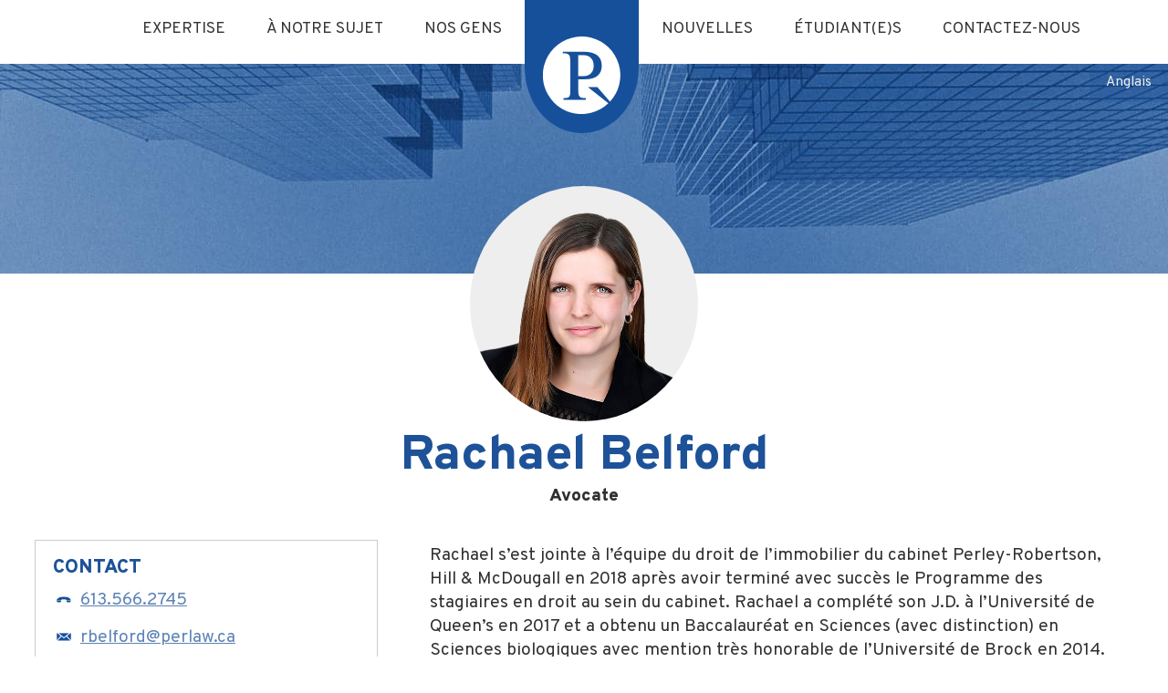

--- FILE ---
content_type: text/html; charset=UTF-8
request_url: https://perlaw.ca/fr/people/rachael-belford/
body_size: 13658
content:
<!doctype html>
<html lang="fr-FR">
<head>
	<meta charset="UTF-8">
	<meta name="HandheldFriendly" content="True">
	<meta name="MobileOptimized" content="320">
	<meta name="viewport" content="width=device-width, initial-scale=1.0, maximum-scale=5.0, user-scalable=yes">
	
	<link rel="shortcut icon" sizes="16x16 24x24 32x32 48x48 64x64 128x128 256x256" href="https://perlaw.ca/wp-content/themes/perlaw/favicon/favicon.ico">
	<link rel="apple-touch-icon" sizes="57x57" href="https://perlaw.ca/wp-content/themes/perlaw/favicon/apple-icon-57x57.png">
	<link rel="apple-touch-icon" sizes="60x60" href="https://perlaw.ca/wp-content/themes/perlaw/favicon/apple-icon-60x60.png">
	<link rel="apple-touch-icon" sizes="72x72" href="https://perlaw.ca/wp-content/themes/perlaw/favicon/apple-icon-72x72.png">
	<link rel="apple-touch-icon" sizes="76x76" href="https://perlaw.ca/wp-content/themes/perlaw/favicon/apple-icon-76x76.png">
	<link rel="apple-touch-icon" sizes="114x114" href="https://perlaw.ca/wp-content/themes/perlaw/favicon/apple-icon-114x114.png">
	<link rel="apple-touch-icon" sizes="120x120" href="https://perlaw.ca/wp-content/themes/perlaw/favicon/apple-icon-120x120.png">
	<link rel="apple-touch-icon" sizes="144x144" href="https://perlaw.ca/wp-content/themes/perlaw/favicon/apple-icon-144x144.png">
	<link rel="apple-touch-icon" sizes="152x152" href="https://perlaw.ca/wp-content/themes/perlaw/favicon/apple-icon-152x152.png">
	<link rel="apple-touch-icon" sizes="180x180" href="https://perlaw.ca/wp-content/themes/perlaw/favicon/apple-icon-180x180.png">
	<link rel="icon" type="image/png" sizes="192x192"  href="https://perlaw.ca/wp-content/themes/perlaw/favicon/android-icon-192x192.png">
	<link rel="icon" type="image/png" sizes="32x32" href="https://perlaw.ca/wp-content/themes/perlaw/favicon/favicon-32x32.png">
	<link rel="icon" type="image/png" sizes="96x96" href="https://perlaw.ca/wp-content/themes/perlaw/favicon/favicon-96x96.png">
	<link rel="icon" type="image/png" sizes="16x16" href="https://perlaw.ca/wp-content/themes/perlaw/favicon/favicon-16x16.png">
	
	<link rel="stylesheet" type="text/css" href="https://perlaw.ca/wp-content/themes/perlaw/css/ink-barebones.css">
	<link rel="stylesheet" type="text/css" href="https://perlaw.ca/wp-content/themes/perlaw/css/swiper.min.css">
	<link rel="stylesheet" type="text/css" href="https://perlaw.ca/wp-content/themes/perlaw/css/animations.css">
	<link rel="stylesheet" type="text/css" href="https://perlaw.ca/wp-content/themes/perlaw/css/prhm.css">

	<!--script type="text/javascript" src=""></script-->
	<script src="https://ajax.googleapis.com/ajax/libs/jquery/1.11.0/jquery.min.js"></script>
	<script type="text/javascript" src="https://perlaw.ca/wp-content/themes/perlaw/js/modernizr.js"></script>
	<script type="text/javascript" src="https://perlaw.ca/wp-content/themes/perlaw/js/sticky-kit.js"></script>
	<script type="text/javascript" src="https://perlaw.ca/wp-content/themes/perlaw/js/ScrollTrigger.min.js"></script>
	<script type="text/javascript" src="https://perlaw.ca/wp-content/themes/perlaw/js/swiper.min.js"></script>
  <script type="text/javascript" src="https://perlaw.ca/wp-content/themes/perlaw/js/parallax.min.js"></script>
  <script type="text/javascript" src="https://perlaw.ca/wp-content/themes/perlaw/js/jquery.vide.js"></script>
	<script type="text/javascript" src="https://perlaw.ca/wp-content/themes/perlaw/js/animations.js"></script>
	<script type="text/javascript" src="https://perlaw.ca/wp-content/themes/perlaw/js/masonry.pkgd.js"></script>
	<script type="text/javascript" src="https://perlaw.ca/wp-content/themes/perlaw/js/prhm.js"></script>
	
	<script class="head-append" type="text/javascript">
		if (Modernizr.flexbox){ // nothing
		} else { //if it doesn’t: do something else
			document.write('<link rel="stylesheet" type="text/css" href="https://perlaw.ca/wp-content/themes/perlaw/css/ink-legacy.min.css">');
		}
	</script>
	<!-- Global site tag (gtag.js) - Google Analytics -->
  <script async src="https://www.googletagmanager.com/gtag/js?id=UA-149821449-1"></script>
  <script>
    window.dataLayer = window.dataLayer || [];
    function gtag(){dataLayer.push(arguments);}
    gtag('js', new Date());
    gtag('config', 'UA-149821449-1');
  </script>


	<title>Rachael Belford | Perley-Robertson, Hill &amp; McDougall</title>
<meta name='robots' content='max-image-preview:large' />
	<style>img:is([sizes="auto" i], [sizes^="auto," i]) { contain-intrinsic-size: 3000px 1500px }</style>
	<link rel="alternate" hreflang="en" href="https://perlaw.ca/people/rachael-belford-2/" />
<link rel="alternate" hreflang="fr" href="https://perlaw.ca/fr/people/rachael-belford/" />
<link rel="alternate" hreflang="x-default" href="https://perlaw.ca/people/rachael-belford-2/" />
<link rel="alternate" type="application/rss+xml" title="Perley-Robertson, Hill &amp; McDougall  LLP/s.r.l &raquo; Flux" href="https://perlaw.ca/fr/feed/" />
<link rel="alternate" type="application/rss+xml" title="Perley-Robertson, Hill &amp; McDougall  LLP/s.r.l &raquo; Flux des commentaires" href="https://perlaw.ca/fr/comments/feed/" />
<script type="text/javascript">
/* <![CDATA[ */
window._wpemojiSettings = {"baseUrl":"https:\/\/s.w.org\/images\/core\/emoji\/16.0.1\/72x72\/","ext":".png","svgUrl":"https:\/\/s.w.org\/images\/core\/emoji\/16.0.1\/svg\/","svgExt":".svg","source":{"concatemoji":"https:\/\/perlaw.ca\/wp-includes\/js\/wp-emoji-release.min.js?ver=6.8.3"}};
/*! This file is auto-generated */
!function(s,n){var o,i,e;function c(e){try{var t={supportTests:e,timestamp:(new Date).valueOf()};sessionStorage.setItem(o,JSON.stringify(t))}catch(e){}}function p(e,t,n){e.clearRect(0,0,e.canvas.width,e.canvas.height),e.fillText(t,0,0);var t=new Uint32Array(e.getImageData(0,0,e.canvas.width,e.canvas.height).data),a=(e.clearRect(0,0,e.canvas.width,e.canvas.height),e.fillText(n,0,0),new Uint32Array(e.getImageData(0,0,e.canvas.width,e.canvas.height).data));return t.every(function(e,t){return e===a[t]})}function u(e,t){e.clearRect(0,0,e.canvas.width,e.canvas.height),e.fillText(t,0,0);for(var n=e.getImageData(16,16,1,1),a=0;a<n.data.length;a++)if(0!==n.data[a])return!1;return!0}function f(e,t,n,a){switch(t){case"flag":return n(e,"\ud83c\udff3\ufe0f\u200d\u26a7\ufe0f","\ud83c\udff3\ufe0f\u200b\u26a7\ufe0f")?!1:!n(e,"\ud83c\udde8\ud83c\uddf6","\ud83c\udde8\u200b\ud83c\uddf6")&&!n(e,"\ud83c\udff4\udb40\udc67\udb40\udc62\udb40\udc65\udb40\udc6e\udb40\udc67\udb40\udc7f","\ud83c\udff4\u200b\udb40\udc67\u200b\udb40\udc62\u200b\udb40\udc65\u200b\udb40\udc6e\u200b\udb40\udc67\u200b\udb40\udc7f");case"emoji":return!a(e,"\ud83e\udedf")}return!1}function g(e,t,n,a){var r="undefined"!=typeof WorkerGlobalScope&&self instanceof WorkerGlobalScope?new OffscreenCanvas(300,150):s.createElement("canvas"),o=r.getContext("2d",{willReadFrequently:!0}),i=(o.textBaseline="top",o.font="600 32px Arial",{});return e.forEach(function(e){i[e]=t(o,e,n,a)}),i}function t(e){var t=s.createElement("script");t.src=e,t.defer=!0,s.head.appendChild(t)}"undefined"!=typeof Promise&&(o="wpEmojiSettingsSupports",i=["flag","emoji"],n.supports={everything:!0,everythingExceptFlag:!0},e=new Promise(function(e){s.addEventListener("DOMContentLoaded",e,{once:!0})}),new Promise(function(t){var n=function(){try{var e=JSON.parse(sessionStorage.getItem(o));if("object"==typeof e&&"number"==typeof e.timestamp&&(new Date).valueOf()<e.timestamp+604800&&"object"==typeof e.supportTests)return e.supportTests}catch(e){}return null}();if(!n){if("undefined"!=typeof Worker&&"undefined"!=typeof OffscreenCanvas&&"undefined"!=typeof URL&&URL.createObjectURL&&"undefined"!=typeof Blob)try{var e="postMessage("+g.toString()+"("+[JSON.stringify(i),f.toString(),p.toString(),u.toString()].join(",")+"));",a=new Blob([e],{type:"text/javascript"}),r=new Worker(URL.createObjectURL(a),{name:"wpTestEmojiSupports"});return void(r.onmessage=function(e){c(n=e.data),r.terminate(),t(n)})}catch(e){}c(n=g(i,f,p,u))}t(n)}).then(function(e){for(var t in e)n.supports[t]=e[t],n.supports.everything=n.supports.everything&&n.supports[t],"flag"!==t&&(n.supports.everythingExceptFlag=n.supports.everythingExceptFlag&&n.supports[t]);n.supports.everythingExceptFlag=n.supports.everythingExceptFlag&&!n.supports.flag,n.DOMReady=!1,n.readyCallback=function(){n.DOMReady=!0}}).then(function(){return e}).then(function(){var e;n.supports.everything||(n.readyCallback(),(e=n.source||{}).concatemoji?t(e.concatemoji):e.wpemoji&&e.twemoji&&(t(e.twemoji),t(e.wpemoji)))}))}((window,document),window._wpemojiSettings);
/* ]]> */
</script>
<style id='wp-emoji-styles-inline-css' type='text/css'>

	img.wp-smiley, img.emoji {
		display: inline !important;
		border: none !important;
		box-shadow: none !important;
		height: 1em !important;
		width: 1em !important;
		margin: 0 0.07em !important;
		vertical-align: -0.1em !important;
		background: none !important;
		padding: 0 !important;
	}
</style>
<link rel='stylesheet' id='wp-block-library-css' href='https://perlaw.ca/wp-includes/css/dist/block-library/style.min.css?ver=6.8.3' type='text/css' media='all' />
<style id='classic-theme-styles-inline-css' type='text/css'>
/*! This file is auto-generated */
.wp-block-button__link{color:#fff;background-color:#32373c;border-radius:9999px;box-shadow:none;text-decoration:none;padding:calc(.667em + 2px) calc(1.333em + 2px);font-size:1.125em}.wp-block-file__button{background:#32373c;color:#fff;text-decoration:none}
</style>
<style id='global-styles-inline-css' type='text/css'>
:root{--wp--preset--aspect-ratio--square: 1;--wp--preset--aspect-ratio--4-3: 4/3;--wp--preset--aspect-ratio--3-4: 3/4;--wp--preset--aspect-ratio--3-2: 3/2;--wp--preset--aspect-ratio--2-3: 2/3;--wp--preset--aspect-ratio--16-9: 16/9;--wp--preset--aspect-ratio--9-16: 9/16;--wp--preset--color--black: #000000;--wp--preset--color--cyan-bluish-gray: #abb8c3;--wp--preset--color--white: #ffffff;--wp--preset--color--pale-pink: #f78da7;--wp--preset--color--vivid-red: #cf2e2e;--wp--preset--color--luminous-vivid-orange: #ff6900;--wp--preset--color--luminous-vivid-amber: #fcb900;--wp--preset--color--light-green-cyan: #7bdcb5;--wp--preset--color--vivid-green-cyan: #00d084;--wp--preset--color--pale-cyan-blue: #8ed1fc;--wp--preset--color--vivid-cyan-blue: #0693e3;--wp--preset--color--vivid-purple: #9b51e0;--wp--preset--gradient--vivid-cyan-blue-to-vivid-purple: linear-gradient(135deg,rgba(6,147,227,1) 0%,rgb(155,81,224) 100%);--wp--preset--gradient--light-green-cyan-to-vivid-green-cyan: linear-gradient(135deg,rgb(122,220,180) 0%,rgb(0,208,130) 100%);--wp--preset--gradient--luminous-vivid-amber-to-luminous-vivid-orange: linear-gradient(135deg,rgba(252,185,0,1) 0%,rgba(255,105,0,1) 100%);--wp--preset--gradient--luminous-vivid-orange-to-vivid-red: linear-gradient(135deg,rgba(255,105,0,1) 0%,rgb(207,46,46) 100%);--wp--preset--gradient--very-light-gray-to-cyan-bluish-gray: linear-gradient(135deg,rgb(238,238,238) 0%,rgb(169,184,195) 100%);--wp--preset--gradient--cool-to-warm-spectrum: linear-gradient(135deg,rgb(74,234,220) 0%,rgb(151,120,209) 20%,rgb(207,42,186) 40%,rgb(238,44,130) 60%,rgb(251,105,98) 80%,rgb(254,248,76) 100%);--wp--preset--gradient--blush-light-purple: linear-gradient(135deg,rgb(255,206,236) 0%,rgb(152,150,240) 100%);--wp--preset--gradient--blush-bordeaux: linear-gradient(135deg,rgb(254,205,165) 0%,rgb(254,45,45) 50%,rgb(107,0,62) 100%);--wp--preset--gradient--luminous-dusk: linear-gradient(135deg,rgb(255,203,112) 0%,rgb(199,81,192) 50%,rgb(65,88,208) 100%);--wp--preset--gradient--pale-ocean: linear-gradient(135deg,rgb(255,245,203) 0%,rgb(182,227,212) 50%,rgb(51,167,181) 100%);--wp--preset--gradient--electric-grass: linear-gradient(135deg,rgb(202,248,128) 0%,rgb(113,206,126) 100%);--wp--preset--gradient--midnight: linear-gradient(135deg,rgb(2,3,129) 0%,rgb(40,116,252) 100%);--wp--preset--font-size--small: 13px;--wp--preset--font-size--medium: 20px;--wp--preset--font-size--large: 36px;--wp--preset--font-size--x-large: 42px;--wp--preset--spacing--20: 0.44rem;--wp--preset--spacing--30: 0.67rem;--wp--preset--spacing--40: 1rem;--wp--preset--spacing--50: 1.5rem;--wp--preset--spacing--60: 2.25rem;--wp--preset--spacing--70: 3.38rem;--wp--preset--spacing--80: 5.06rem;--wp--preset--shadow--natural: 6px 6px 9px rgba(0, 0, 0, 0.2);--wp--preset--shadow--deep: 12px 12px 50px rgba(0, 0, 0, 0.4);--wp--preset--shadow--sharp: 6px 6px 0px rgba(0, 0, 0, 0.2);--wp--preset--shadow--outlined: 6px 6px 0px -3px rgba(255, 255, 255, 1), 6px 6px rgba(0, 0, 0, 1);--wp--preset--shadow--crisp: 6px 6px 0px rgba(0, 0, 0, 1);}:where(.is-layout-flex){gap: 0.5em;}:where(.is-layout-grid){gap: 0.5em;}body .is-layout-flex{display: flex;}.is-layout-flex{flex-wrap: wrap;align-items: center;}.is-layout-flex > :is(*, div){margin: 0;}body .is-layout-grid{display: grid;}.is-layout-grid > :is(*, div){margin: 0;}:where(.wp-block-columns.is-layout-flex){gap: 2em;}:where(.wp-block-columns.is-layout-grid){gap: 2em;}:where(.wp-block-post-template.is-layout-flex){gap: 1.25em;}:where(.wp-block-post-template.is-layout-grid){gap: 1.25em;}.has-black-color{color: var(--wp--preset--color--black) !important;}.has-cyan-bluish-gray-color{color: var(--wp--preset--color--cyan-bluish-gray) !important;}.has-white-color{color: var(--wp--preset--color--white) !important;}.has-pale-pink-color{color: var(--wp--preset--color--pale-pink) !important;}.has-vivid-red-color{color: var(--wp--preset--color--vivid-red) !important;}.has-luminous-vivid-orange-color{color: var(--wp--preset--color--luminous-vivid-orange) !important;}.has-luminous-vivid-amber-color{color: var(--wp--preset--color--luminous-vivid-amber) !important;}.has-light-green-cyan-color{color: var(--wp--preset--color--light-green-cyan) !important;}.has-vivid-green-cyan-color{color: var(--wp--preset--color--vivid-green-cyan) !important;}.has-pale-cyan-blue-color{color: var(--wp--preset--color--pale-cyan-blue) !important;}.has-vivid-cyan-blue-color{color: var(--wp--preset--color--vivid-cyan-blue) !important;}.has-vivid-purple-color{color: var(--wp--preset--color--vivid-purple) !important;}.has-black-background-color{background-color: var(--wp--preset--color--black) !important;}.has-cyan-bluish-gray-background-color{background-color: var(--wp--preset--color--cyan-bluish-gray) !important;}.has-white-background-color{background-color: var(--wp--preset--color--white) !important;}.has-pale-pink-background-color{background-color: var(--wp--preset--color--pale-pink) !important;}.has-vivid-red-background-color{background-color: var(--wp--preset--color--vivid-red) !important;}.has-luminous-vivid-orange-background-color{background-color: var(--wp--preset--color--luminous-vivid-orange) !important;}.has-luminous-vivid-amber-background-color{background-color: var(--wp--preset--color--luminous-vivid-amber) !important;}.has-light-green-cyan-background-color{background-color: var(--wp--preset--color--light-green-cyan) !important;}.has-vivid-green-cyan-background-color{background-color: var(--wp--preset--color--vivid-green-cyan) !important;}.has-pale-cyan-blue-background-color{background-color: var(--wp--preset--color--pale-cyan-blue) !important;}.has-vivid-cyan-blue-background-color{background-color: var(--wp--preset--color--vivid-cyan-blue) !important;}.has-vivid-purple-background-color{background-color: var(--wp--preset--color--vivid-purple) !important;}.has-black-border-color{border-color: var(--wp--preset--color--black) !important;}.has-cyan-bluish-gray-border-color{border-color: var(--wp--preset--color--cyan-bluish-gray) !important;}.has-white-border-color{border-color: var(--wp--preset--color--white) !important;}.has-pale-pink-border-color{border-color: var(--wp--preset--color--pale-pink) !important;}.has-vivid-red-border-color{border-color: var(--wp--preset--color--vivid-red) !important;}.has-luminous-vivid-orange-border-color{border-color: var(--wp--preset--color--luminous-vivid-orange) !important;}.has-luminous-vivid-amber-border-color{border-color: var(--wp--preset--color--luminous-vivid-amber) !important;}.has-light-green-cyan-border-color{border-color: var(--wp--preset--color--light-green-cyan) !important;}.has-vivid-green-cyan-border-color{border-color: var(--wp--preset--color--vivid-green-cyan) !important;}.has-pale-cyan-blue-border-color{border-color: var(--wp--preset--color--pale-cyan-blue) !important;}.has-vivid-cyan-blue-border-color{border-color: var(--wp--preset--color--vivid-cyan-blue) !important;}.has-vivid-purple-border-color{border-color: var(--wp--preset--color--vivid-purple) !important;}.has-vivid-cyan-blue-to-vivid-purple-gradient-background{background: var(--wp--preset--gradient--vivid-cyan-blue-to-vivid-purple) !important;}.has-light-green-cyan-to-vivid-green-cyan-gradient-background{background: var(--wp--preset--gradient--light-green-cyan-to-vivid-green-cyan) !important;}.has-luminous-vivid-amber-to-luminous-vivid-orange-gradient-background{background: var(--wp--preset--gradient--luminous-vivid-amber-to-luminous-vivid-orange) !important;}.has-luminous-vivid-orange-to-vivid-red-gradient-background{background: var(--wp--preset--gradient--luminous-vivid-orange-to-vivid-red) !important;}.has-very-light-gray-to-cyan-bluish-gray-gradient-background{background: var(--wp--preset--gradient--very-light-gray-to-cyan-bluish-gray) !important;}.has-cool-to-warm-spectrum-gradient-background{background: var(--wp--preset--gradient--cool-to-warm-spectrum) !important;}.has-blush-light-purple-gradient-background{background: var(--wp--preset--gradient--blush-light-purple) !important;}.has-blush-bordeaux-gradient-background{background: var(--wp--preset--gradient--blush-bordeaux) !important;}.has-luminous-dusk-gradient-background{background: var(--wp--preset--gradient--luminous-dusk) !important;}.has-pale-ocean-gradient-background{background: var(--wp--preset--gradient--pale-ocean) !important;}.has-electric-grass-gradient-background{background: var(--wp--preset--gradient--electric-grass) !important;}.has-midnight-gradient-background{background: var(--wp--preset--gradient--midnight) !important;}.has-small-font-size{font-size: var(--wp--preset--font-size--small) !important;}.has-medium-font-size{font-size: var(--wp--preset--font-size--medium) !important;}.has-large-font-size{font-size: var(--wp--preset--font-size--large) !important;}.has-x-large-font-size{font-size: var(--wp--preset--font-size--x-large) !important;}
:where(.wp-block-post-template.is-layout-flex){gap: 1.25em;}:where(.wp-block-post-template.is-layout-grid){gap: 1.25em;}
:where(.wp-block-columns.is-layout-flex){gap: 2em;}:where(.wp-block-columns.is-layout-grid){gap: 2em;}
:root :where(.wp-block-pullquote){font-size: 1.5em;line-height: 1.6;}
</style>
<link rel='stylesheet' id='ctct_form_styles-css' href='https://perlaw.ca/wp-content/plugins/constant-contact-forms/assets/css/style.css?ver=2.15.2' type='text/css' media='all' />
<link rel='stylesheet' id='contact-form-7-css' href='https://perlaw.ca/wp-content/plugins/contact-form-7/includes/css/styles.css?ver=6.1.4' type='text/css' media='all' />
<link rel='stylesheet' id='wp-components-css' href='https://perlaw.ca/wp-includes/css/dist/components/style.min.css?ver=6.8.3' type='text/css' media='all' />
<link rel='stylesheet' id='godaddy-styles-css' href='https://perlaw.ca/wp-content/mu-plugins/vendor/wpex/godaddy-launch/includes/Dependencies/GoDaddy/Styles/build/latest.css?ver=2.0.2' type='text/css' media='all' />
<link rel='stylesheet' id='xactlydesign-style-css' href='https://perlaw.ca/wp-content/themes/perlaw/style.css?ver=6.8.3' type='text/css' media='all' />
<link rel='stylesheet' id='heateor_sss_frontend_css-css' href='https://perlaw.ca/wp-content/plugins/sassy-social-share/public/css/sassy-social-share-public.css?ver=3.3.79' type='text/css' media='all' />
<style id='heateor_sss_frontend_css-inline-css' type='text/css'>
.heateor_sss_button_instagram span.heateor_sss_svg,a.heateor_sss_instagram span.heateor_sss_svg{background:radial-gradient(circle at 30% 107%,#fdf497 0,#fdf497 5%,#fd5949 45%,#d6249f 60%,#285aeb 90%)}.heateor_sss_horizontal_sharing .heateor_sss_svg,.heateor_sss_standard_follow_icons_container .heateor_sss_svg{color:#fff;border-width:0px;border-style:solid;border-color:transparent}.heateor_sss_horizontal_sharing .heateorSssTCBackground{color:#666}.heateor_sss_horizontal_sharing span.heateor_sss_svg:hover,.heateor_sss_standard_follow_icons_container span.heateor_sss_svg:hover{border-color:transparent;}.heateor_sss_vertical_sharing span.heateor_sss_svg,.heateor_sss_floating_follow_icons_container span.heateor_sss_svg{color:#fff;border-width:0px;border-style:solid;border-color:transparent;}.heateor_sss_vertical_sharing .heateorSssTCBackground{color:#666;}.heateor_sss_vertical_sharing span.heateor_sss_svg:hover,.heateor_sss_floating_follow_icons_container span.heateor_sss_svg:hover{border-color:transparent;}@media screen and (max-width:783px) {.heateor_sss_vertical_sharing{display:none!important}}
</style>
<script type="text/javascript" src="https://perlaw.ca/wp-includes/js/jquery/jquery.min.js?ver=3.7.1" id="jquery-core-js"></script>
<script type="text/javascript" src="https://perlaw.ca/wp-includes/js/jquery/jquery-migrate.min.js?ver=3.4.1" id="jquery-migrate-js"></script>
<link rel="https://api.w.org/" href="https://perlaw.ca/fr/wp-json/" /><link rel="EditURI" type="application/rsd+xml" title="RSD" href="https://perlaw.ca/xmlrpc.php?rsd" />
<meta name="generator" content="WordPress 6.8.3" />
<link rel='shortlink' href='https://perlaw.ca/fr/?p=4494' />
<link rel="alternate" title="oEmbed (JSON)" type="application/json+oembed" href="https://perlaw.ca/fr/wp-json/oembed/1.0/embed?url=https%3A%2F%2Fperlaw.ca%2Ffr%2Fpeople%2Frachael-belford%2F" />
<link rel="alternate" title="oEmbed (XML)" type="text/xml+oembed" href="https://perlaw.ca/fr/wp-json/oembed/1.0/embed?url=https%3A%2F%2Fperlaw.ca%2Ffr%2Fpeople%2Frachael-belford%2F&#038;format=xml" />
<meta name="generator" content="WPML ver:4.7.4 stt:1,4;" />
<!-- SEO meta tags powered by SmartCrawl https://wpmudev.com/project/smartcrawl-wordpress-seo/ -->
<link rel="canonical" href="https://perlaw.ca/fr/people/rachael-belford/" />
<meta name="description" content="Rachael se spécialise dans l’immobilier résidentiel et commercial, travaillant avec les vendeurs, les acheteurs, les prêteurs d’argent, les propriétaires, les locataires et les investisseurs dans une variété de transactions en matière de l’immobilier." />
<script type="application/ld+json">{"@context":"https:\/\/schema.org","@graph":[{"@type":"Organization","@id":"https:\/\/perlaw.ca\/#schema-publishing-organization","url":"https:\/\/perlaw.ca","name":"Perley-Robertson, Hill & McDougal LLP\/s.r.l.","logo":{"@type":"ImageObject","@id":"https:\/\/perlaw.ca\/#schema-organization-logo","url":"https:\/\/perlaw.ca\/wp-content\/uploads\/2019\/09\/perley-robertson-hill-mcdougal.png","height":60,"width":60}},{"@type":"WebSite","@id":"https:\/\/perlaw.ca\/#schema-website","url":"https:\/\/perlaw.ca","name":"Perley-Robertson, Hill &amp; McDougall LLP\/s.r.l","encoding":"UTF-8","potentialAction":{"@type":"SearchAction","target":"https:\/\/perlaw.ca\/fr\/search\/{search_term_string}\/","query-input":"required name=search_term_string"}},{"@type":"BreadcrumbList","@id":"https:\/\/perlaw.ca\/fr\/people\/rachael-belford\/?page&people=rachael-belford&post_type=people&name=rachael-belford\/#breadcrumb","itemListElement":[{"@type":"ListItem","position":1,"name":"Home","item":"https:\/\/perlaw.ca"},{"@type":"ListItem","position":2,"name":"People","item":"https:\/\/perlaw.ca\/fr\/people\/"},{"@type":"ListItem","position":3,"name":"Rachael Belford"}]},{"@type":"Person","@id":"https:\/\/perlaw.ca\/fr\/author\/xactlydesign\/#schema-author","name":"Xactly Design","url":"https:\/\/perlaw.ca\/fr\/author\/xactlydesign\/"},{"@type":"WebPage","@id":"https:\/\/perlaw.ca\/fr\/people\/rachael-belford\/#schema-webpage","isPartOf":{"@id":"https:\/\/perlaw.ca\/#schema-website"},"publisher":{"@id":"https:\/\/perlaw.ca\/#schema-publishing-organization"},"url":"https:\/\/perlaw.ca\/fr\/people\/rachael-belford\/"},{"@type":"Article","mainEntityOfPage":{"@id":"https:\/\/perlaw.ca\/fr\/people\/rachael-belford\/#schema-webpage"},"author":{"@id":"https:\/\/perlaw.ca\/fr\/author\/xactlydesign\/#schema-author"},"publisher":{"@id":"https:\/\/perlaw.ca\/#schema-publishing-organization"},"dateModified":"2022-09-23T09:29:48","datePublished":"2019-06-07T02:21:16","headline":"Rachael Belford | Perley-Robertson, Hill & McDougall","description":"Rachael se sp\u00e9cialise dans l\u2019immobilier r\u00e9sidentiel et commercial, travaillant avec les vendeurs, les acheteurs, les pr\u00eateurs d\u2019argent, les propri\u00e9taires, les locataires et les investisseurs dans une vari\u00e9t\u00e9 de transactions en mati\u00e8re de l\u2019immobilier.","name":"Rachael Belford","image":{"@type":"ImageObject","@id":"https:\/\/perlaw.ca\/fr\/people\/rachael-belford\/#schema-article-image","url":"https:\/\/perlaw.ca\/wp-content\/uploads\/2019\/06\/Bedford_Rachael-1.jpg","height":500,"width":500},"thumbnailUrl":"https:\/\/perlaw.ca\/wp-content\/uploads\/2019\/06\/Bedford_Rachael-1.jpg"}]}</script>
<meta property="og:type" content="article" />
<meta property="og:url" content="https://perlaw.ca/fr/people/rachael-belford/" />
<meta property="og:title" content="Rachael Belford | Perley-Robertson, Hill &amp; McDougall" />
<meta property="og:description" content="Rachael se spécialise dans l’immobilier résidentiel et commercial, travaillant avec les vendeurs, les acheteurs, les prêteurs d’argent, les propriétaires, les locataires et les investisseurs dans une variété de transactions en matière de l’immobilier." />
<meta property="og:image" content="https://perlaw.ca/wp-content/uploads/2019/06/Bedford_Rachael-1.jpg" />
<meta property="og:image:width" content="500" />
<meta property="og:image:height" content="500" />
<meta property="article:published_time" content="2019-06-07T02:21:16" />
<meta property="article:author" content="Xactly Design" />
<meta name="twitter:card" content="summary_large_image" />
<meta name="twitter:site" content="PRHMLaw" />
<meta name="twitter:title" content="Rachael Belford | Perley-Robertson, Hill &amp; McDougall" />
<meta name="twitter:description" content="Rachael se spécialise dans l’immobilier résidentiel et commercial, travaillant avec les vendeurs, les acheteurs, les prêteurs d’argent, les propriétaires, les locataires et les investisseurs dans une variété de transactions en matière de l’immobilier." />
<meta name="twitter:image" content="https://perlaw.ca/wp-content/uploads/2019/06/Bedford_Rachael-1.jpg" />
<!-- /SEO -->
		<style type="text/css" id="wp-custom-css">
			html[lang="fr-FR"].pi-menu-fr-override:before,
html[lang="fr-FR"] .menu-item-4314 > a:before {
	content: 'Préjudices corporels';
	font-size: 14.4px;
}

html[lang="fr-FR"].pi-menu-fr-override,
html[lang="fr-FR"] .menu-item-4314 > a {
font-size:0;
}
.page-id-7694 #sect_swiper_people{
	display: none;
}

/*Top Logo Hover*/
.site-logo-icon {
  transition: transform 0.3s ease;
}

.site-logo-icon:hover {
  transform: scale(1.1);
}

/* Contact For-Center Button */
.button {
  display: block;
  margin: 0 auto;
}

/*  Contact Form Fix */
.field-surround {
  position: relative;
}

.label {
  transition: all 0.2s ease;
}

.field-surround:focus-within .label {
  opacity: 0;
  visibility: hidden;
  transform: translateY(-5px);
}

/* Footer-Logo-Shrink */
.footer-logo.bgblue {
  display: block;
  transition: transform 0.3s ease;
  transform-origin: center;
}

.footer-logo.bgblue:hover {
  transform: scale(0.9);
}

/* About Us Para Alignment */
.ul_split2, .col2 {
	column-count: auto !important;
  column-width: auto !important;
}		</style>
		</head>

<body data-rsssl=1 class="wp-singular people-template-default single single-people postid-4494 wp-theme-perlaw ctct-perlaw">
	
<div class="frame">

<nav class="overmenu bgblue">
	<div class="inside-overmenu">
	<div class="menu-area">
		<a class="close-overmenu" href="javascript:;"><img src="https://perlaw.ca/wp-content/themes/perlaw/images/menu-close.svg" alt="Close Menu" /></a>
		<div class="wpml_menu" style="text-align: center;">
<div class="wpml-ls-statics-shortcode_actions wpml-ls wpml-ls-legacy-list-horizontal">
	<ul><li class="wpml-ls-slot-shortcode_actions wpml-ls-item wpml-ls-item-en wpml-ls-first-item wpml-ls-last-item wpml-ls-item-legacy-list-horizontal">
				<a href="https://perlaw.ca/people/rachael-belford-2/" class="wpml-ls-link">
                    <span class="wpml-ls-display">Anglais</span></a>
			</li></ul>
</div>
</div>
		<a class="overmenu-homelink" href="https://perlaw.ca/fr/"><svg id="PRHM_Logo" data-name="PRHM Logo" xmlns="http://www.w3.org/2000/svg" viewBox="0 0 100 99.99"><defs><style>.cls-1{fill:#fff;}</style></defs><title>Perley-Robertson Hill & McDougall</title><path class="cls-1" d="M70.47,42.34c0-7.37-4.08-13.5-13-13.5h-7v27h7C66.39,55.82,70.47,49.81,70.47,42.34Zm21,46.51A50,50,0,1,0,89.35,91L63,70H75.15Zm-31.25-4.6v2.14H31.52V84.25c8.49,0,8.81-1.75,8.81-12V38.45c0-10.21-1.23-11.84-9.71-11.84V24.46H58.41c14.22,0,22.44,5.95,22.44,17.88C80.85,53.19,74.34,60,58.41,60H50.53V72.29C50.53,82.5,51.75,84.25,60.24,84.25Z" transform="translate(-5 -4.75)"/></svg></a>
		<div class="menu-inner"><ul id="menu-primary-nav-fr" class="menu"><li id="menu-item-4306" class="show-child menu-item menu-item-type-post_type menu-item-object-page menu-item-has-children menu-item-4306 menu_li"><a href="https://perlaw.ca/fr/expertise/">Expertise</a>
<ul class="sub-menu">
	<li id="menu-item-4307" class="menu-item menu-item-type-post_type menu-item-object-page menu-item-4307 menu_li"><a href="https://perlaw.ca/fr/expertise/droit-des-affaires/">Droit des affaires</a></li>
	<li id="menu-item-4308" class="menu-item menu-item-type-post_type menu-item-object-page menu-item-4308 menu_li"><a href="https://perlaw.ca/fr/expertise/propriete-intellectuelle/">Propriété intellectuelle</a></li>
	<li id="menu-item-4310" class="menu-item menu-item-type-post_type menu-item-object-page menu-item-4310 menu_li"><a href="https://perlaw.ca/fr/expertise/droit-immobilier/">Droit immobilier</a></li>
	<li id="menu-item-4311" class="menu-item menu-item-type-post_type menu-item-object-page menu-item-4311 menu_li"><a href="https://perlaw.ca/fr/expertise/litige/">Litige</a></li>
	<li id="menu-item-4312" class="menu-item menu-item-type-post_type menu-item-object-page menu-item-4312 menu_li"><a href="https://perlaw.ca/fr/expertise/arbitrage-international/">Arbitrage international</a></li>
	<li id="menu-item-4314" class="menu-item menu-item-type-custom menu-item-object-custom menu-item-4314 menu_li"><a target="_blank" href="http://perlawpersonalinjury.com/">Personal Injury</a></li>
</ul>
</li>
<li id="menu-item-4315" class="menu-item menu-item-type-post_type menu-item-object-page menu-item-has-children menu-item-4315 menu_li"><a href="https://perlaw.ca/fr/a-notre-sujet/">À notre sujet</a>
<ul class="sub-menu">
	<li id="menu-item-4316" class="menu-item menu-item-type-post_type menu-item-object-page menu-item-4316 menu_li"><a href="https://perlaw.ca/fr/a-notre-sujet/">À notre sujet</a></li>
	<li id="menu-item-4317" class="menu-item menu-item-type-post_type menu-item-object-page menu-item-4317 menu_li"><a href="https://perlaw.ca/fr/a-notre-sujet/collectivite/">Collectivité</a></li>
	<li id="menu-item-4318" class="menu-item menu-item-type-post_type menu-item-object-page menu-item-4318 menu_li"><a href="https://perlaw.ca/fr/a-notre-sujet/diversite-et-inclusion/">Diversité et inclusion</a></li>
	<li id="menu-item-4319" class="menu-item menu-item-type-post_type menu-item-object-page menu-item-4319 menu_li"><a href="https://perlaw.ca/fr/a-notre-sujet/carrieres/">Carrières</a></li>
</ul>
</li>
<li id="menu-item-4320" class="menu-item menu-item-type-post_type menu-item-object-page menu-item-has-children menu-item-4320 menu_li"><a href="https://perlaw.ca/fr/nos-gens/">Nos gens</a>
<ul class="sub-menu">
	<li id="menu-item-4321" class="menu-item menu-item-type-post_type menu-item-object-page menu-item-4321 menu_li"><a href="https://perlaw.ca/fr/nos-gens/juristes/">Juristes</a></li>
	<li id="menu-item-4322" class="menu-item menu-item-type-post_type menu-item-object-page menu-item-4322 menu_li"><a href="https://perlaw.ca/fr/nos-gens/commis-juridiques/">Commis juridiques</a></li>
	<li id="menu-item-4656" class="menu-item menu-item-type-post_type menu-item-object-page menu-item-4656 menu_li"><a href="https://perlaw.ca/fr/nos-gens/services-en-francais/">Services en Français</a></li>
</ul>
</li>
<li id="menu-item-4324" class="site-logo menu-item menu-item-type-post_type menu-item-object-page menu-item-home menu-item-4324 menu_li"><a href="https://perlaw.ca/fr/">Acceuil</a></li>
<li id="menu-item-4325" class="menu-item menu-item-type-post_type menu-item-object-page menu-item-has-children menu-item-4325 menu_li"><a href="https://perlaw.ca/fr/nouvelles/">Nouvelles</a>
<ul class="sub-menu">
	<li id="menu-item-4326" class="menu-item menu-item-type-taxonomy menu-item-object-category menu-item-4326 menu_li"><a href="https://perlaw.ca/fr/news/communiques/">Communiqués</a></li>
	<li id="menu-item-4327" class="menu-item menu-item-type-taxonomy menu-item-object-category menu-item-4327 menu_li"><a href="https://perlaw.ca/fr/news/couverture-mediatique/">Couverture médiatique</a></li>
	<li id="menu-item-4328" class="menu-item menu-item-type-taxonomy menu-item-object-category menu-item-4328 menu_li"><a href="https://perlaw.ca/fr/news/publications/">Publications</a></li>
</ul>
</li>
<li id="menu-item-4330" class="menu-item menu-item-type-post_type menu-item-object-page menu-item-4330 menu_li"><a href="https://perlaw.ca/fr/etudiantes/">Étudiant(e)s</a></li>
<li id="menu-item-4331" class="menu-item menu-item-type-post_type menu-item-object-page menu-item-4331 menu_li"><a href="https://perlaw.ca/fr/contactez-nous/">Contactez-nous</a></li>
</ul></div>		
		<ul class="overmenu-social">
			<li><a href="https://www.facebook.com/perleyrobertson/" target="_blank"><div class="socialmask"><img src="https://perlaw.ca/wp-content/themes/perlaw/images/soco-facebook.svg" alt="Visit our Facebook page." /></div></a></li><li><a href="https://ca.linkedin.com/company/perley-robertson-hill-&-mcdougall" target="_blank"><div class="socialmask"><img src="https://perlaw.ca/wp-content/themes/perlaw/images/soco-linkedin.svg" alt="Visit our LinkedIn page." /></div></a></li>		</ul>
	</div>	
	</div>
</nav><!-- /overmenu -->


<div id="wrapper">
<div class="in-wrapper">
	<header class="site-header clearfix">
        
		<div class="site-logo hide-xlarge hide-large"><a class="homelink" href="https://perlaw.ca/fr/"><div class="site-logo-icon"><svg id="PRHM_Logo" data-name="PRHM Logo" xmlns="http://www.w3.org/2000/svg" viewBox="0 0 100 99.99"><defs><style>.cls-1{fill:#fff;}</style></defs><title>Perley-Robertson Hill & McDougall</title><path class="cls-1" d="M70.47,42.34c0-7.37-4.08-13.5-13-13.5h-7v27h7C66.39,55.82,70.47,49.81,70.47,42.34Zm21,46.51A50,50,0,1,0,89.35,91L63,70H75.15Zm-31.25-4.6v2.14H31.52V84.25c8.49,0,8.81-1.75,8.81-12V38.45c0-10.21-1.23-11.84-9.71-11.84V24.46H58.41c14.22,0,22.44,5.95,22.44,17.88C80.85,53.19,74.34,60,58.41,60H50.53V72.29C50.53,82.5,51.75,84.25,60.24,84.25Z" transform="translate(-5 -4.75)"/></svg></div></a>
		</div>
		
		<div class="desktop-menu hide-medium hide-small hide-tiny french">
		<div class="menu-top"><ul id="menu-primary-nav-fr-1" class="menu"><li class="show-child menu-item menu-item-type-post_type menu-item-object-page menu-item-has-children menu-item-4306 menu_li"><a href="https://perlaw.ca/fr/expertise/">Expertise</a>
<ul class="sub-menu">
	<li class="menu-item menu-item-type-post_type menu-item-object-page menu-item-4307 menu_li"><a href="https://perlaw.ca/fr/expertise/droit-des-affaires/">Droit des affaires</a></li>
	<li class="menu-item menu-item-type-post_type menu-item-object-page menu-item-4308 menu_li"><a href="https://perlaw.ca/fr/expertise/propriete-intellectuelle/">Propriété intellectuelle</a></li>
	<li class="menu-item menu-item-type-post_type menu-item-object-page menu-item-4310 menu_li"><a href="https://perlaw.ca/fr/expertise/droit-immobilier/">Droit immobilier</a></li>
	<li class="menu-item menu-item-type-post_type menu-item-object-page menu-item-4311 menu_li"><a href="https://perlaw.ca/fr/expertise/litige/">Litige</a></li>
	<li class="menu-item menu-item-type-post_type menu-item-object-page menu-item-4312 menu_li"><a href="https://perlaw.ca/fr/expertise/arbitrage-international/">Arbitrage international</a></li>
	<li class="menu-item menu-item-type-custom menu-item-object-custom menu-item-4314 menu_li"><a target="_blank" href="http://perlawpersonalinjury.com/">Personal Injury</a></li>
</ul>
</li>
<li class="menu-item menu-item-type-post_type menu-item-object-page menu-item-has-children menu-item-4315 menu_li"><a href="https://perlaw.ca/fr/a-notre-sujet/">À notre sujet</a>
<ul class="sub-menu">
	<li class="menu-item menu-item-type-post_type menu-item-object-page menu-item-4316 menu_li"><a href="https://perlaw.ca/fr/a-notre-sujet/">À notre sujet</a></li>
	<li class="menu-item menu-item-type-post_type menu-item-object-page menu-item-4317 menu_li"><a href="https://perlaw.ca/fr/a-notre-sujet/collectivite/">Collectivité</a></li>
	<li class="menu-item menu-item-type-post_type menu-item-object-page menu-item-4318 menu_li"><a href="https://perlaw.ca/fr/a-notre-sujet/diversite-et-inclusion/">Diversité et inclusion</a></li>
	<li class="menu-item menu-item-type-post_type menu-item-object-page menu-item-4319 menu_li"><a href="https://perlaw.ca/fr/a-notre-sujet/carrieres/">Carrières</a></li>
</ul>
</li>
<li class="menu-item menu-item-type-post_type menu-item-object-page menu-item-has-children menu-item-4320 menu_li"><a href="https://perlaw.ca/fr/nos-gens/">Nos gens</a>
<ul class="sub-menu">
	<li class="menu-item menu-item-type-post_type menu-item-object-page menu-item-4321 menu_li"><a href="https://perlaw.ca/fr/nos-gens/juristes/">Juristes</a></li>
	<li class="menu-item menu-item-type-post_type menu-item-object-page menu-item-4322 menu_li"><a href="https://perlaw.ca/fr/nos-gens/commis-juridiques/">Commis juridiques</a></li>
	<li class="menu-item menu-item-type-post_type menu-item-object-page menu-item-4656 menu_li"><a href="https://perlaw.ca/fr/nos-gens/services-en-francais/">Services en Français</a></li>
</ul>
</li>
<li class="site-logo menu-item menu-item-type-post_type menu-item-object-page menu-item-home menu-item-4324 menu_li"><a href="https://perlaw.ca/fr/">Acceuil</a></li>
<li class="menu-item menu-item-type-post_type menu-item-object-page menu-item-has-children menu-item-4325 menu_li"><a href="https://perlaw.ca/fr/nouvelles/">Nouvelles</a>
<ul class="sub-menu">
	<li class="menu-item menu-item-type-taxonomy menu-item-object-category menu-item-4326 menu_li"><a href="https://perlaw.ca/fr/news/communiques/">Communiqués</a></li>
	<li class="menu-item menu-item-type-taxonomy menu-item-object-category menu-item-4327 menu_li"><a href="https://perlaw.ca/fr/news/couverture-mediatique/">Couverture médiatique</a></li>
	<li class="menu-item menu-item-type-taxonomy menu-item-object-category menu-item-4328 menu_li"><a href="https://perlaw.ca/fr/news/publications/">Publications</a></li>
</ul>
</li>
<li class="menu-item menu-item-type-post_type menu-item-object-page menu-item-4330 menu_li"><a href="https://perlaw.ca/fr/etudiantes/">Étudiant(e)s</a></li>
<li class="menu-item menu-item-type-post_type menu-item-object-page menu-item-4331 menu_li"><a href="https://perlaw.ca/fr/contactez-nous/">Contactez-nous</a></li>
</ul></div>		</div>
		
		<script type="text/javascript">
			var directory = "https:\/\/perlaw.ca\/wp-content\/themes\/perlaw\/";
			$('.menu-inner .site-logo').html("");
			$('.menu-top .site-logo a').html("");
			$('.menu-top .site-logo a').append('<div class="site-logo-icon"><svg id="PRHM_Logo" data-name="PRHM Logo" xmlns="http://www.w3.org/2000/svg" viewBox="0 0 100 99.99"><defs><style>.cls-1{fill:#fff;}</style></defs><title>Perley-Robertson Hill & McDougall</title><path class="cls-1" d="M70.47,42.34c0-7.37-4.08-13.5-13-13.5h-7v27h7C66.39,55.82,70.47,49.81,70.47,42.34Zm21,46.51A50,50,0,1,0,89.35,91L63,70H75.15Zm-31.25-4.6v2.14H31.52V84.25c8.49,0,8.81-1.75,8.81-12V38.45c0-10.21-1.23-11.84-9.71-11.84V24.46H58.41c14.22,0,22.44,5.95,22.44,17.88C80.85,53.19,74.34,60,58.41,60H50.53V72.29C50.53,82.5,51.75,84.25,60.24,84.25Z" transform="translate(-5 -4.75)"/></svg></div>');
			$('.menu-top .site-logo a').addClass('homelink');
		</script>
		
		<div class="overmenu-toggle hide-all show-medium show-small show-tiny">
			<a class="nav-logo open-overmenu" href="javascript:;"><img class="menu-icon" src="https://perlaw.ca/wp-content/themes/perlaw/images/menu-icon.svg" alt="Menu" /></a>
		</div>
		<style>
			.wpml_menu {
				position: absolute;
        top: 70px;
        right: 0;
        font-size: 0.8em;
				background-color: rgba(29,82,152, 0.3);
			}
			.wpml_menu:hover {
				background-color: rgba(29,82,152, 1);
        -webkit-transition: all 0.4s;
          -moz-transition: 	all 0.4s;
          -ms-transition: 	all 0.4s;
          -o-transition: 		all 0.4s;
          transition: 			all 0.4s;
			}
			.overmenu .wpml_menu {
				display: block;
        top: 8px;
        right: auto;
				left: 0;
				background-color: transparent;
			}
			.wpml_menu a {
				color: #EEE;
				
			}
		</style>
		<div class="wpml_menu hide-all show-large show-xlarge">
<div class="wpml-ls-statics-shortcode_actions wpml-ls wpml-ls-legacy-list-horizontal">
	<ul><li class="wpml-ls-slot-shortcode_actions wpml-ls-item wpml-ls-item-en wpml-ls-first-item wpml-ls-last-item wpml-ls-item-legacy-list-horizontal">
				<a href="https://perlaw.ca/people/rachael-belford-2/" class="wpml-ls-link">
                    <span class="wpml-ls-display">Anglais</span></a>
			</li></ul>
</div>
</div>
	</header>


	<main>
		
		

		<section class="impact">
			
			<div class="impact_block bg_dark fadeIn"  style="background-image:url(https://perlaw.ca/wp-content/uploads/2019/07/ourpeople.jpg)" >
										<div class="ink-grid">
					<div class="impact_pad textcenter">
											</div>
					</div>
								</div>
			
						<div class="people_single">
				<div class="circ_block">
					<div class="circ_img bgcover" style="background-image: url('https://perlaw.ca/wp-content/uploads/2019/06/Bedford_Rachael-1.jpg')">
						<div class="circle circ_overlay"><img src="https://perlaw.ca/wp-content/themes/perlaw/images/pixel.gif" width="100%" height="auto"></div>
					</div>
				</div>
								<h1 class="textcenter" style="margin-bottom:0;">Rachael Belford</h1>
				<p class="textcenter"><strong>Avocate</strong></p>			</div>
			
					</section>
				
		<section id="expertise">
			<div class="ink-grid">
			<div class="column-group gutters">
							
					<div class="all-33 small-100 tiny-100 small-order-2">	
            <div class="contact_details">
              <h5>CONTACT</h5>
              <p><a href="tel:613.566.2745"><span class="ico_contact tel"></span>613.566.2745</a></p><p><a href="mailto:rbelford@perlaw.ca"><span class="ico_contact email"></span>rbelford@perlaw.ca</a></p><p><a class="button textcenter" href="https://perlaw.ca/wp-content/uploads/2019/06/Rachael_Belford.vcf" download>Carte d'affaires</a></p>            </div>
            
                        <div class="side-menu bggrey">
              <h5>Domaines d'expertise</h5>
              <ul><li id="pg_151"><a href="https://perlaw.ca/fr/expertise/droit-immobilier/"><span class="navarrow"></span> Droit immobilier </a>  <ul class="submenu"><li id="pg_153"><a href="https://perlaw.ca/fr/expertise/droit-immobilier/baux-commerciaux/" >Baux commerciaux </a></li><li id="pg_157"><a href="https://perlaw.ca/fr/expertise/droit-immobilier/execution-dhypotheques/" >Exécution d’hypothèques </a></li></ul></li></ul>            </div>
            					</div>
        

					<div class="all-66 small-100 tiny-100 small-order-1">
					<div class="textarea">
						<p>Rachael s’est jointe à l’équipe du droit de l’immobilier du cabinet Perley-Robertson, Hill &amp; McDougall en 2018 après avoir terminé avec succès le Programme des stagiaires en droit au sein du cabinet. Rachael a complété son J.D. à l’Université de Queen’s en 2017 et a obtenu un Baccalauréat en Sciences (avec distinction) en Sciences biologiques avec mention très honorable de l’Université de Brock en 2014. Pendant ses études, elle travaillait à la clinique de droit familial et à la clinique de droit des aînés à l’Université de Queen’s en offrant des services juridiques à une clientèle qui, autrement, n’aurait pas accès à un avocat. En 2016, Rachael a reçu le <em>Queen’s Law Prize in Children’s Law</em>.</p>
<p>Rachael se spécialise dans l’immobilier résidentiel et commercial, travaillant avec les vendeurs, les acheteurs, les prêteurs d’argent, les propriétaires, les locataires et les investisseurs dans une variété de transactions en matière de l’immobilier. Elle aide également les clients dans la préparation de testaments, les procurations ainsi que les demandes de tutelles.</p>
<hr>
            <div class="ppl_details" style="font-size:0.85em;"><div class="tggl_trigger"><strong>Titres professionnels</strong></div><div class="tggl_drawer"><ul>
<li>Admise au Barreau de l’Ontario, 2018</li>
<li>D., Université de Queen’s, 2017</li>
<li>Baccalauréat en Sciences, Université de Brock, 2014</li>
</ul>
</div><div class="tggl_trigger"><strong>Membre/adhésion</strong></div><div class="tggl_drawer"><ul>
<li>Barreau de l’Ontario</li>
<li>Association du Comté du Barreau de Carleton</li>
<li>Association du Barreau canadien</li>
<li>Association du Barreau de l’Ontario</li>
</ul>
</div></div>					</div>
					</div>
						
			</div>
			</div>
		</section>
		
    
					<section id="search_people" >
				<div class="bggrey pad1 padB">
					<div class="column-group horizontal-gutters" style="max-width:1400px;margin-left:auto; margin-right:auto;">
						<div class="all-65 small-100 tiny-100">
							<h6><small style="text-transform: uppercase;">Nom de famille</small></h6>
							
																		<ul class="alpha_list"><li class="null"><a>A</a></li><li><a href="https://perlaw.ca/fr/nos-gens/recherche/?alpha=B" title="11 found"><strong>B</strong></a></li><li><a href="https://perlaw.ca/fr/nos-gens/recherche/?alpha=C" title="2 found"><strong>C</strong></a></li><li><a href="https://perlaw.ca/fr/nos-gens/recherche/?alpha=D" title="2 found"><strong>D</strong></a></li><li><a href="https://perlaw.ca/fr/nos-gens/recherche/?alpha=E" title="1 found"><strong>E</strong></a></li><li><a href="https://perlaw.ca/fr/nos-gens/recherche/?alpha=F" title="3 found"><strong>F</strong></a></li><li><a href="https://perlaw.ca/fr/nos-gens/recherche/?alpha=G" title="3 found"><strong>G</strong></a></li><li class="null"><a>H</a></li><li class="null"><a>I</a></li><li><a href="https://perlaw.ca/fr/nos-gens/recherche/?alpha=J" title="1 found"><strong>J</strong></a></li><li><a href="https://perlaw.ca/fr/nos-gens/recherche/?alpha=K" title="3 found"><strong>K</strong></a></li><li><a href="https://perlaw.ca/fr/nos-gens/recherche/?alpha=L" title="2 found"><strong>L</strong></a></li><li><a href="https://perlaw.ca/fr/nos-gens/recherche/?alpha=M" title="8 found"><strong>M</strong></a></li><li><a href="https://perlaw.ca/fr/nos-gens/recherche/?alpha=N" title="3 found"><strong>N</strong></a></li><li><a href="https://perlaw.ca/fr/nos-gens/recherche/?alpha=O" title="1 found"><strong>O</strong></a></li><li><a href="https://perlaw.ca/fr/nos-gens/recherche/?alpha=P" title="3 found"><strong>P</strong></a></li><li class="null"><a>Q</a></li><li><a href="https://perlaw.ca/fr/nos-gens/recherche/?alpha=R" title="1 found"><strong>R</strong></a></li><li><a href="https://perlaw.ca/fr/nos-gens/recherche/?alpha=S" title="4 found"><strong>S</strong></a></li><li><a href="https://perlaw.ca/fr/nos-gens/recherche/?alpha=T" title="4 found"><strong>T</strong></a></li><li class="null"><a>U</a></li><li class="null"><a>V</a></li><li><a href="https://perlaw.ca/fr/nos-gens/recherche/?alpha=W" title="2 found"><strong>W</strong></a></li><li class="null"><a>X</a></li><li class="null"><a>Y</a></li><li class="null"><a>Z</a></li>									</ul>

						</div>
						<div class="all-35 small-100 tiny-100">
							<h6><small style="text-transform: uppercase;">Domaines d'expertise</small></h6>
							<select name="exp" class="exp_select" onchange="window.open(this.value,'_self');">
								<option value="0" >Trouver un expert juridique</option>
							<option value="https://perlaw.ca/fr/nos-gens/recherche/?exp=121" >ARBITRAGE INTERNATIONAL</option><option value="https://perlaw.ca/fr/nos-gens/recherche/?exp=122"> &nbsp;» Contrats internationaux</option><option value="https://perlaw.ca/fr/nos-gens/recherche/?exp=125"> &nbsp;» Instances judiciaires sur l’arbitrage</option><option value="https://perlaw.ca/fr/nos-gens/recherche/?exp=124"> &nbsp;» Institutions et règles d’arbitrage</option><option value="https://perlaw.ca/fr/nos-gens/recherche/?exp=123"> &nbsp;» Traités internationaux</option><option value="https://perlaw.ca/fr/nos-gens/recherche/?exp=143" >BESOINS JURIDIQUES DES PARTICULIERS</option><option value="https://perlaw.ca/fr/nos-gens/recherche/?exp=146"> &nbsp;» Droit de l’immigration</option><option value="https://perlaw.ca/fr/nos-gens/recherche/?exp=147"> &nbsp;» Droit de la faillite et de l’insolvabilité</option><option value="https://perlaw.ca/fr/nos-gens/recherche/?exp=145"> &nbsp;» Droit de la famille</option><option value="https://perlaw.ca/fr/nos-gens/recherche/?exp=148"> &nbsp;» Impôt des particuliers</option><option value="https://perlaw.ca/fr/nos-gens/recherche/?exp=144"> &nbsp;» Planification et administration successorales</option><option value="https://perlaw.ca/fr/nos-gens/recherche/?exp=149"> &nbsp;» Procurations</option><option value="https://perlaw.ca/fr/nos-gens/recherche/?exp=150"> &nbsp;» Testaments</option><option value="https://perlaw.ca/fr/nos-gens/recherche/?exp=107" >CANNABIS</option><option value="https://perlaw.ca/fr/nos-gens/recherche/?exp=89" >DROIT DES AFFAIRES</option><option value="https://perlaw.ca/fr/nos-gens/recherche/?exp=175"> &nbsp;» Alternative Legal Services</option><option value="https://perlaw.ca/fr/nos-gens/recherche/?exp=90"> &nbsp;» Boissons Alcoolisées</option><option value="https://perlaw.ca/fr/nos-gens/recherche/?exp=102"> &nbsp;» Capital d’investissement privé</option><option value="https://perlaw.ca/fr/nos-gens/recherche/?exp=95"> &nbsp;» Conformité au CANAFE</option><option value="https://perlaw.ca/fr/nos-gens/recherche/?exp=91"> &nbsp;» Droit de la construction</option><option value="https://perlaw.ca/fr/nos-gens/recherche/?exp=94"> &nbsp;» Droit dentaire</option><option value="https://perlaw.ca/fr/nos-gens/recherche/?exp=103"> &nbsp;» Financement de projet et partenariats public-privé</option><option value="https://perlaw.ca/fr/nos-gens/recherche/?exp=92"> &nbsp;» Financement des entreprises et valeurs mobilières</option><option value="https://perlaw.ca/fr/nos-gens/recherche/?exp=105"> &nbsp;» Fiscalité</option><option value="https://perlaw.ca/fr/nos-gens/recherche/?exp=96"> &nbsp;» Franchisage et octroi de licences</option><option value="https://perlaw.ca/fr/nos-gens/recherche/?exp=100"> &nbsp;» Fusions et acquisitions</option><option value="https://perlaw.ca/fr/nos-gens/recherche/?exp=98"> &nbsp;» Immigration</option><option value="https://perlaw.ca/fr/nos-gens/recherche/?exp=99"> &nbsp;» Insolvabilité et restructuration</option><option value="https://perlaw.ca/fr/nos-gens/recherche/?exp=93"> &nbsp;» Opérations transfrontalières</option><option value="https://perlaw.ca/fr/nos-gens/recherche/?exp=101"> &nbsp;» Organismes à but non lucratif, associations, organismes de bienfaisance et institutions</option><option value="https://perlaw.ca/fr/nos-gens/recherche/?exp=97"> &nbsp;» Relations gouvernementales et commerce international</option><option value="https://perlaw.ca/fr/nos-gens/recherche/?exp=104"> &nbsp;» Sociétés ouvertes et gouvernance</option><option value="https://perlaw.ca/fr/nos-gens/recherche/?exp=106"> &nbsp;» Technologie</option><option value="https://perlaw.ca/fr/nos-gens/recherche/?exp=151" >DROIT IMMOBILIER</option><option value="https://perlaw.ca/fr/nos-gens/recherche/?exp=152"> &nbsp;» Acquisitions</option><option value="https://perlaw.ca/fr/nos-gens/recherche/?exp=153"> &nbsp;» Baux commerciaux</option><option value="https://perlaw.ca/fr/nos-gens/recherche/?exp=154"> &nbsp;» Droit de la construction</option><option value="https://perlaw.ca/fr/nos-gens/recherche/?exp=157"> &nbsp;» Exécution d’hypothèques</option><option value="https://perlaw.ca/fr/nos-gens/recherche/?exp=156"> &nbsp;» Financement</option><option value="https://perlaw.ca/fr/nos-gens/recherche/?exp=158"> &nbsp;» Partenariats public-privé</option><option value="https://perlaw.ca/fr/nos-gens/recherche/?exp=155"> &nbsp;» Promotion immobilière</option><option value="https://perlaw.ca/fr/nos-gens/recherche/?exp=126" >LITIGE</option><option value="https://perlaw.ca/fr/nos-gens/recherche/?exp=129"> &nbsp;» Arbitrage et médiation</option><option value="https://perlaw.ca/fr/nos-gens/recherche/?exp=128"> &nbsp;» Boissons alcoolisées</option><option value="https://perlaw.ca/fr/nos-gens/recherche/?exp=131"> &nbsp;» Droit de la construction</option><option value="https://perlaw.ca/fr/nos-gens/recherche/?exp=133"> &nbsp;» Droit de la diffamation</option><option value="https://perlaw.ca/fr/nos-gens/recherche/?exp=132"> &nbsp;» Droit dentaire</option><option value="https://perlaw.ca/fr/nos-gens/recherche/?exp=140"> &nbsp;» Droit des lésions corporelles</option><option value="https://perlaw.ca/fr/nos-gens/recherche/?exp=141"> &nbsp;» Droit policier</option><option value="https://perlaw.ca/fr/nos-gens/recherche/?exp=174"> &nbsp;» Enquêtes en milieu de travail</option><option value="https://perlaw.ca/fr/nos-gens/recherche/?exp=130"> &nbsp;» Litige commercial</option><option value="https://perlaw.ca/fr/nos-gens/recherche/?exp=137"> &nbsp;» Litige en assurance</option><option value="https://perlaw.ca/fr/nos-gens/recherche/?exp=139"> &nbsp;» Litige en droit du travail</option><option value="https://perlaw.ca/fr/nos-gens/recherche/?exp=134"> &nbsp;» Litige en emploi</option><option value="https://perlaw.ca/fr/nos-gens/recherche/?exp=142"> &nbsp;» Litige en fiscalité</option><option value="https://perlaw.ca/fr/nos-gens/recherche/?exp=136"> &nbsp;» Litige en immigration</option><option value="https://perlaw.ca/fr/nos-gens/recherche/?exp=138"> &nbsp;» Litige en propriété intellectuelle</option><option value="https://perlaw.ca/fr/nos-gens/recherche/?exp=135"> &nbsp;» Litige en succession</option><option value="https://perlaw.ca/fr/nos-gens/recherche/?exp=127"> &nbsp;» Tribunaux administratifs et droit administratif</option><option value="https://perlaw.ca/fr/nos-gens/recherche/?exp=108" >PROPRIéTé INTELLECTUELLE</option><option value="https://perlaw.ca/fr/nos-gens/recherche/?exp=109"> &nbsp;» Boissons alcoolisées</option><option value="https://perlaw.ca/fr/nos-gens/recherche/?exp=116"> &nbsp;» Droit des brevets</option><option value="https://perlaw.ca/fr/nos-gens/recherche/?exp=112"> &nbsp;» Droit des dessins industriels</option><option value="https://perlaw.ca/fr/nos-gens/recherche/?exp=118"> &nbsp;» Droit des marques de commerce</option><option value="https://perlaw.ca/fr/nos-gens/recherche/?exp=110"> &nbsp;» Droits d’auteur</option><option value="https://perlaw.ca/fr/nos-gens/recherche/?exp=117"> &nbsp;» Droits des phytogénéticiens</option><option value="https://perlaw.ca/fr/nos-gens/recherche/?exp=111"> &nbsp;» Enregistrement de dessin</option><option value="https://perlaw.ca/fr/nos-gens/recherche/?exp=114"> &nbsp;» Octroi de licences</option><option value="https://perlaw.ca/fr/nos-gens/recherche/?exp=120"> &nbsp;» Recherches et opinions sur la validité et la contrefaçon</option><option value="https://perlaw.ca/fr/nos-gens/recherche/?exp=115"> &nbsp;» Sciences de la vie</option><option value="https://perlaw.ca/fr/nos-gens/recherche/?exp=119"> &nbsp;» Secrets commerciaux</option><option value="https://perlaw.ca/fr/nos-gens/recherche/?exp=113"> &nbsp;» Topographie de circuits intégrés</option>							</select>
						</div>
					</div>
				</div>
			</section>
		
		
	</main>

	<footer class="site-footer bgblue">
		
		<div class="footer-top">
			
			<a class="footer-logo bgblue" href="https://perlaw.ca/fr/"> <svg id="PRHM_Logo" data-name="PRHM Logo" xmlns="http://www.w3.org/2000/svg" viewBox="0 0 100 99.99"><defs><style>.cls-1{fill:#fff;}</style></defs><title>Perley-Robertson, Hill & McDougall LLP/s.r.l.</title><path class="cls-1" d="M70.47,42.34c0-7.37-4.08-13.5-13-13.5h-7v27h7C66.39,55.82,70.47,49.81,70.47,42.34Zm21,46.51A50,50,0,1,0,89.35,91L63,70H75.15Zm-31.25-4.6v2.14H31.52V84.25c8.49,0,8.81-1.75,8.81-12V38.45c0-10.21-1.23-11.84-9.71-11.84V24.46H58.41c14.22,0,22.44,5.95,22.44,17.88C80.85,53.19,74.34,60,58.41,60H50.53V72.29C50.53,82.5,51.75,84.25,60.24,84.25Z" transform="translate(-5 -4.75)"/></svg> </a>
			
			<div class="ink-grid">
				<div class="column-group">
						<div class="all-100 align-center">
														<p><strong>PERLEY-ROBERTSON, HILL <br>
								& MCDOUGALL &nbsp;s.r.l.</strong></p>
							<p>1400-340 rue Albert, Ottawa, ON K1R 0A5  &nbsp; | &nbsp; 613.238.2022</p>
							
							<ul class="overmenu-social">
								<li><a href="https://www.facebook.com/perleyrobertson/" target="_blank"><img src="https://perlaw.ca/wp-content/themes/perlaw/images/soco-facebook.svg" alt="Visit our Facebook page." /></a></li><li><a href="https://ca.linkedin.com/company/perley-robertson-hill-&-mcdougall" target="_blank"><img src="https://perlaw.ca/wp-content/themes/perlaw/images/soco-linkedin.svg" alt="Visit our LinkedIn page." /></a></li>							</ul>
						</div>
				</div>	
			</div>
			
		</div>
		
		<div class="footer-bottom">
			<span class="foot-cred">&copy;&nbsp;2026 Perley-Robertson, Hill & McDougall s.r.l.</span>
			<span class="foot-cred"><a href="https://perlaw.ca/fr/politique-de-confidentialite/">Politique de confidentialité</a> | <a href="https://perlaw.ca/fr/conditions/">Conditions d'utilisation</a></span>
			<span class="foot-cred">
<div class="wpml-ls-statics-shortcode_actions wpml-ls wpml-ls-legacy-list-horizontal">
	<ul><li class="wpml-ls-slot-shortcode_actions wpml-ls-item wpml-ls-item-en wpml-ls-first-item wpml-ls-last-item wpml-ls-item-legacy-list-horizontal">
				<a href="https://perlaw.ca/people/rachael-belford-2/" class="wpml-ls-link">
                    <span class="wpml-ls-display">Anglais</span></a>
			</li></ul>
</div>
</span>
			<!--span class="foot-cred">Website&nbsp;Development&nbsp;by <a href="http://www.xactlydesign.com" rel="nofollow" target="_blank">Xactly&nbsp;Design&nbsp;&amp;&nbsp;Advertising</a></span-->
		</div>
		
	</footer>

</div> <!-- /in-wrapper -->
</div> <!-- /wrapper -->
</div> <!-- /frame -->

<script type="speculationrules">
{"prefetch":[{"source":"document","where":{"and":[{"href_matches":"\/fr\/*"},{"not":{"href_matches":["\/wp-*.php","\/wp-admin\/*","\/wp-content\/uploads\/*","\/wp-content\/*","\/wp-content\/plugins\/*","\/wp-content\/themes\/perlaw\/*","\/fr\/*\\?(.+)"]}},{"not":{"selector_matches":"a[rel~=\"nofollow\"]"}},{"not":{"selector_matches":".no-prefetch, .no-prefetch a"}}]},"eagerness":"conservative"}]}
</script>
<link rel='stylesheet' id='wpml-legacy-horizontal-list-0-css' href='https://perlaw.ca/wp-content/plugins/sitepress-multilingual-cms/templates/language-switchers/legacy-list-horizontal/style.min.css?ver=1' type='text/css' media='all' />
<script type="text/javascript" src="https://perlaw.ca/wp-content/plugins/constant-contact-forms/assets/js/ctct-plugin-frontend.min.js?ver=2.15.2" id="ctct_frontend_forms-js"></script>
<script type="text/javascript" src="https://perlaw.ca/wp-includes/js/dist/hooks.min.js?ver=4d63a3d491d11ffd8ac6" id="wp-hooks-js"></script>
<script type="text/javascript" src="https://perlaw.ca/wp-includes/js/dist/i18n.min.js?ver=5e580eb46a90c2b997e6" id="wp-i18n-js"></script>
<script type="text/javascript" id="wp-i18n-js-after">
/* <![CDATA[ */
wp.i18n.setLocaleData( { 'text direction\u0004ltr': [ 'ltr' ] } );
/* ]]> */
</script>
<script type="text/javascript" src="https://perlaw.ca/wp-content/plugins/contact-form-7/includes/swv/js/index.js?ver=6.1.4" id="swv-js"></script>
<script type="text/javascript" id="contact-form-7-js-translations">
/* <![CDATA[ */
( function( domain, translations ) {
	var localeData = translations.locale_data[ domain ] || translations.locale_data.messages;
	localeData[""].domain = domain;
	wp.i18n.setLocaleData( localeData, domain );
} )( "contact-form-7", {"translation-revision-date":"2025-02-06 12:02:14+0000","generator":"GlotPress\/4.0.1","domain":"messages","locale_data":{"messages":{"":{"domain":"messages","plural-forms":"nplurals=2; plural=n > 1;","lang":"fr"},"This contact form is placed in the wrong place.":["Ce formulaire de contact est plac\u00e9 dans un mauvais endroit."],"Error:":["Erreur\u00a0:"]}},"comment":{"reference":"includes\/js\/index.js"}} );
/* ]]> */
</script>
<script type="text/javascript" id="contact-form-7-js-before">
/* <![CDATA[ */
var wpcf7 = {
    "api": {
        "root": "https:\/\/perlaw.ca\/fr\/wp-json\/",
        "namespace": "contact-form-7\/v1"
    }
};
/* ]]> */
</script>
<script type="text/javascript" src="https://perlaw.ca/wp-content/plugins/contact-form-7/includes/js/index.js?ver=6.1.4" id="contact-form-7-js"></script>
<script type="text/javascript" id="heateor_sss_sharing_js-js-before">
/* <![CDATA[ */
function heateorSssLoadEvent(e) {var t=window.onload;if (typeof window.onload!="function") {window.onload=e}else{window.onload=function() {t();e()}}};	var heateorSssSharingAjaxUrl = 'https://perlaw.ca/wp-admin/admin-ajax.php', heateorSssCloseIconPath = 'https://perlaw.ca/wp-content/plugins/sassy-social-share/public/../images/close.png', heateorSssPluginIconPath = 'https://perlaw.ca/wp-content/plugins/sassy-social-share/public/../images/logo.png', heateorSssHorizontalSharingCountEnable = 0, heateorSssVerticalSharingCountEnable = 0, heateorSssSharingOffset = -10; var heateorSssMobileStickySharingEnabled = 0;var heateorSssCopyLinkMessage = "Lien copié.";var heateorSssUrlCountFetched = [], heateorSssSharesText = 'Partages', heateorSssShareText = 'Partage';function heateorSssPopup(e) {window.open(e,"popUpWindow","height=400,width=600,left=400,top=100,resizable,scrollbars,toolbar=0,personalbar=0,menubar=no,location=no,directories=no,status")}
/* ]]> */
</script>
<script type="text/javascript" src="https://perlaw.ca/wp-content/plugins/sassy-social-share/public/js/sassy-social-share-public.js?ver=3.3.79" id="heateor_sss_sharing_js-js"></script>
<script type="text/javascript" src="https://www.google.com/recaptcha/api.js?render=6Lcr8rkUAAAAAOiMRMd3hIhgtHPHP6fwAOiSx8jJ&amp;ver=3.0" id="google-recaptcha-js"></script>
<script type="text/javascript" src="https://perlaw.ca/wp-includes/js/dist/vendor/wp-polyfill.min.js?ver=3.15.0" id="wp-polyfill-js"></script>
<script type="text/javascript" id="wpcf7-recaptcha-js-before">
/* <![CDATA[ */
var wpcf7_recaptcha = {
    "sitekey": "6Lcr8rkUAAAAAOiMRMd3hIhgtHPHP6fwAOiSx8jJ",
    "actions": {
        "homepage": "homepage",
        "contactform": "contactform"
    }
};
/* ]]> */
</script>
<script type="text/javascript" src="https://perlaw.ca/wp-content/plugins/contact-form-7/modules/recaptcha/index.js?ver=6.1.4" id="wpcf7-recaptcha-js"></script>
	
	<script>
	document.addEventListener('DOMContentLoaded', function(){
	  var trigger = new ScrollTrigger();
	});
	</script>

</body>
</html>


--- FILE ---
content_type: text/html; charset=utf-8
request_url: https://www.google.com/recaptcha/api2/anchor?ar=1&k=6Lcr8rkUAAAAAOiMRMd3hIhgtHPHP6fwAOiSx8jJ&co=aHR0cHM6Ly9wZXJsYXcuY2E6NDQz&hl=en&v=PoyoqOPhxBO7pBk68S4YbpHZ&size=invisible&anchor-ms=20000&execute-ms=30000&cb=1ubzd3a702v8
body_size: 48672
content:
<!DOCTYPE HTML><html dir="ltr" lang="en"><head><meta http-equiv="Content-Type" content="text/html; charset=UTF-8">
<meta http-equiv="X-UA-Compatible" content="IE=edge">
<title>reCAPTCHA</title>
<style type="text/css">
/* cyrillic-ext */
@font-face {
  font-family: 'Roboto';
  font-style: normal;
  font-weight: 400;
  font-stretch: 100%;
  src: url(//fonts.gstatic.com/s/roboto/v48/KFO7CnqEu92Fr1ME7kSn66aGLdTylUAMa3GUBHMdazTgWw.woff2) format('woff2');
  unicode-range: U+0460-052F, U+1C80-1C8A, U+20B4, U+2DE0-2DFF, U+A640-A69F, U+FE2E-FE2F;
}
/* cyrillic */
@font-face {
  font-family: 'Roboto';
  font-style: normal;
  font-weight: 400;
  font-stretch: 100%;
  src: url(//fonts.gstatic.com/s/roboto/v48/KFO7CnqEu92Fr1ME7kSn66aGLdTylUAMa3iUBHMdazTgWw.woff2) format('woff2');
  unicode-range: U+0301, U+0400-045F, U+0490-0491, U+04B0-04B1, U+2116;
}
/* greek-ext */
@font-face {
  font-family: 'Roboto';
  font-style: normal;
  font-weight: 400;
  font-stretch: 100%;
  src: url(//fonts.gstatic.com/s/roboto/v48/KFO7CnqEu92Fr1ME7kSn66aGLdTylUAMa3CUBHMdazTgWw.woff2) format('woff2');
  unicode-range: U+1F00-1FFF;
}
/* greek */
@font-face {
  font-family: 'Roboto';
  font-style: normal;
  font-weight: 400;
  font-stretch: 100%;
  src: url(//fonts.gstatic.com/s/roboto/v48/KFO7CnqEu92Fr1ME7kSn66aGLdTylUAMa3-UBHMdazTgWw.woff2) format('woff2');
  unicode-range: U+0370-0377, U+037A-037F, U+0384-038A, U+038C, U+038E-03A1, U+03A3-03FF;
}
/* math */
@font-face {
  font-family: 'Roboto';
  font-style: normal;
  font-weight: 400;
  font-stretch: 100%;
  src: url(//fonts.gstatic.com/s/roboto/v48/KFO7CnqEu92Fr1ME7kSn66aGLdTylUAMawCUBHMdazTgWw.woff2) format('woff2');
  unicode-range: U+0302-0303, U+0305, U+0307-0308, U+0310, U+0312, U+0315, U+031A, U+0326-0327, U+032C, U+032F-0330, U+0332-0333, U+0338, U+033A, U+0346, U+034D, U+0391-03A1, U+03A3-03A9, U+03B1-03C9, U+03D1, U+03D5-03D6, U+03F0-03F1, U+03F4-03F5, U+2016-2017, U+2034-2038, U+203C, U+2040, U+2043, U+2047, U+2050, U+2057, U+205F, U+2070-2071, U+2074-208E, U+2090-209C, U+20D0-20DC, U+20E1, U+20E5-20EF, U+2100-2112, U+2114-2115, U+2117-2121, U+2123-214F, U+2190, U+2192, U+2194-21AE, U+21B0-21E5, U+21F1-21F2, U+21F4-2211, U+2213-2214, U+2216-22FF, U+2308-230B, U+2310, U+2319, U+231C-2321, U+2336-237A, U+237C, U+2395, U+239B-23B7, U+23D0, U+23DC-23E1, U+2474-2475, U+25AF, U+25B3, U+25B7, U+25BD, U+25C1, U+25CA, U+25CC, U+25FB, U+266D-266F, U+27C0-27FF, U+2900-2AFF, U+2B0E-2B11, U+2B30-2B4C, U+2BFE, U+3030, U+FF5B, U+FF5D, U+1D400-1D7FF, U+1EE00-1EEFF;
}
/* symbols */
@font-face {
  font-family: 'Roboto';
  font-style: normal;
  font-weight: 400;
  font-stretch: 100%;
  src: url(//fonts.gstatic.com/s/roboto/v48/KFO7CnqEu92Fr1ME7kSn66aGLdTylUAMaxKUBHMdazTgWw.woff2) format('woff2');
  unicode-range: U+0001-000C, U+000E-001F, U+007F-009F, U+20DD-20E0, U+20E2-20E4, U+2150-218F, U+2190, U+2192, U+2194-2199, U+21AF, U+21E6-21F0, U+21F3, U+2218-2219, U+2299, U+22C4-22C6, U+2300-243F, U+2440-244A, U+2460-24FF, U+25A0-27BF, U+2800-28FF, U+2921-2922, U+2981, U+29BF, U+29EB, U+2B00-2BFF, U+4DC0-4DFF, U+FFF9-FFFB, U+10140-1018E, U+10190-1019C, U+101A0, U+101D0-101FD, U+102E0-102FB, U+10E60-10E7E, U+1D2C0-1D2D3, U+1D2E0-1D37F, U+1F000-1F0FF, U+1F100-1F1AD, U+1F1E6-1F1FF, U+1F30D-1F30F, U+1F315, U+1F31C, U+1F31E, U+1F320-1F32C, U+1F336, U+1F378, U+1F37D, U+1F382, U+1F393-1F39F, U+1F3A7-1F3A8, U+1F3AC-1F3AF, U+1F3C2, U+1F3C4-1F3C6, U+1F3CA-1F3CE, U+1F3D4-1F3E0, U+1F3ED, U+1F3F1-1F3F3, U+1F3F5-1F3F7, U+1F408, U+1F415, U+1F41F, U+1F426, U+1F43F, U+1F441-1F442, U+1F444, U+1F446-1F449, U+1F44C-1F44E, U+1F453, U+1F46A, U+1F47D, U+1F4A3, U+1F4B0, U+1F4B3, U+1F4B9, U+1F4BB, U+1F4BF, U+1F4C8-1F4CB, U+1F4D6, U+1F4DA, U+1F4DF, U+1F4E3-1F4E6, U+1F4EA-1F4ED, U+1F4F7, U+1F4F9-1F4FB, U+1F4FD-1F4FE, U+1F503, U+1F507-1F50B, U+1F50D, U+1F512-1F513, U+1F53E-1F54A, U+1F54F-1F5FA, U+1F610, U+1F650-1F67F, U+1F687, U+1F68D, U+1F691, U+1F694, U+1F698, U+1F6AD, U+1F6B2, U+1F6B9-1F6BA, U+1F6BC, U+1F6C6-1F6CF, U+1F6D3-1F6D7, U+1F6E0-1F6EA, U+1F6F0-1F6F3, U+1F6F7-1F6FC, U+1F700-1F7FF, U+1F800-1F80B, U+1F810-1F847, U+1F850-1F859, U+1F860-1F887, U+1F890-1F8AD, U+1F8B0-1F8BB, U+1F8C0-1F8C1, U+1F900-1F90B, U+1F93B, U+1F946, U+1F984, U+1F996, U+1F9E9, U+1FA00-1FA6F, U+1FA70-1FA7C, U+1FA80-1FA89, U+1FA8F-1FAC6, U+1FACE-1FADC, U+1FADF-1FAE9, U+1FAF0-1FAF8, U+1FB00-1FBFF;
}
/* vietnamese */
@font-face {
  font-family: 'Roboto';
  font-style: normal;
  font-weight: 400;
  font-stretch: 100%;
  src: url(//fonts.gstatic.com/s/roboto/v48/KFO7CnqEu92Fr1ME7kSn66aGLdTylUAMa3OUBHMdazTgWw.woff2) format('woff2');
  unicode-range: U+0102-0103, U+0110-0111, U+0128-0129, U+0168-0169, U+01A0-01A1, U+01AF-01B0, U+0300-0301, U+0303-0304, U+0308-0309, U+0323, U+0329, U+1EA0-1EF9, U+20AB;
}
/* latin-ext */
@font-face {
  font-family: 'Roboto';
  font-style: normal;
  font-weight: 400;
  font-stretch: 100%;
  src: url(//fonts.gstatic.com/s/roboto/v48/KFO7CnqEu92Fr1ME7kSn66aGLdTylUAMa3KUBHMdazTgWw.woff2) format('woff2');
  unicode-range: U+0100-02BA, U+02BD-02C5, U+02C7-02CC, U+02CE-02D7, U+02DD-02FF, U+0304, U+0308, U+0329, U+1D00-1DBF, U+1E00-1E9F, U+1EF2-1EFF, U+2020, U+20A0-20AB, U+20AD-20C0, U+2113, U+2C60-2C7F, U+A720-A7FF;
}
/* latin */
@font-face {
  font-family: 'Roboto';
  font-style: normal;
  font-weight: 400;
  font-stretch: 100%;
  src: url(//fonts.gstatic.com/s/roboto/v48/KFO7CnqEu92Fr1ME7kSn66aGLdTylUAMa3yUBHMdazQ.woff2) format('woff2');
  unicode-range: U+0000-00FF, U+0131, U+0152-0153, U+02BB-02BC, U+02C6, U+02DA, U+02DC, U+0304, U+0308, U+0329, U+2000-206F, U+20AC, U+2122, U+2191, U+2193, U+2212, U+2215, U+FEFF, U+FFFD;
}
/* cyrillic-ext */
@font-face {
  font-family: 'Roboto';
  font-style: normal;
  font-weight: 500;
  font-stretch: 100%;
  src: url(//fonts.gstatic.com/s/roboto/v48/KFO7CnqEu92Fr1ME7kSn66aGLdTylUAMa3GUBHMdazTgWw.woff2) format('woff2');
  unicode-range: U+0460-052F, U+1C80-1C8A, U+20B4, U+2DE0-2DFF, U+A640-A69F, U+FE2E-FE2F;
}
/* cyrillic */
@font-face {
  font-family: 'Roboto';
  font-style: normal;
  font-weight: 500;
  font-stretch: 100%;
  src: url(//fonts.gstatic.com/s/roboto/v48/KFO7CnqEu92Fr1ME7kSn66aGLdTylUAMa3iUBHMdazTgWw.woff2) format('woff2');
  unicode-range: U+0301, U+0400-045F, U+0490-0491, U+04B0-04B1, U+2116;
}
/* greek-ext */
@font-face {
  font-family: 'Roboto';
  font-style: normal;
  font-weight: 500;
  font-stretch: 100%;
  src: url(//fonts.gstatic.com/s/roboto/v48/KFO7CnqEu92Fr1ME7kSn66aGLdTylUAMa3CUBHMdazTgWw.woff2) format('woff2');
  unicode-range: U+1F00-1FFF;
}
/* greek */
@font-face {
  font-family: 'Roboto';
  font-style: normal;
  font-weight: 500;
  font-stretch: 100%;
  src: url(//fonts.gstatic.com/s/roboto/v48/KFO7CnqEu92Fr1ME7kSn66aGLdTylUAMa3-UBHMdazTgWw.woff2) format('woff2');
  unicode-range: U+0370-0377, U+037A-037F, U+0384-038A, U+038C, U+038E-03A1, U+03A3-03FF;
}
/* math */
@font-face {
  font-family: 'Roboto';
  font-style: normal;
  font-weight: 500;
  font-stretch: 100%;
  src: url(//fonts.gstatic.com/s/roboto/v48/KFO7CnqEu92Fr1ME7kSn66aGLdTylUAMawCUBHMdazTgWw.woff2) format('woff2');
  unicode-range: U+0302-0303, U+0305, U+0307-0308, U+0310, U+0312, U+0315, U+031A, U+0326-0327, U+032C, U+032F-0330, U+0332-0333, U+0338, U+033A, U+0346, U+034D, U+0391-03A1, U+03A3-03A9, U+03B1-03C9, U+03D1, U+03D5-03D6, U+03F0-03F1, U+03F4-03F5, U+2016-2017, U+2034-2038, U+203C, U+2040, U+2043, U+2047, U+2050, U+2057, U+205F, U+2070-2071, U+2074-208E, U+2090-209C, U+20D0-20DC, U+20E1, U+20E5-20EF, U+2100-2112, U+2114-2115, U+2117-2121, U+2123-214F, U+2190, U+2192, U+2194-21AE, U+21B0-21E5, U+21F1-21F2, U+21F4-2211, U+2213-2214, U+2216-22FF, U+2308-230B, U+2310, U+2319, U+231C-2321, U+2336-237A, U+237C, U+2395, U+239B-23B7, U+23D0, U+23DC-23E1, U+2474-2475, U+25AF, U+25B3, U+25B7, U+25BD, U+25C1, U+25CA, U+25CC, U+25FB, U+266D-266F, U+27C0-27FF, U+2900-2AFF, U+2B0E-2B11, U+2B30-2B4C, U+2BFE, U+3030, U+FF5B, U+FF5D, U+1D400-1D7FF, U+1EE00-1EEFF;
}
/* symbols */
@font-face {
  font-family: 'Roboto';
  font-style: normal;
  font-weight: 500;
  font-stretch: 100%;
  src: url(//fonts.gstatic.com/s/roboto/v48/KFO7CnqEu92Fr1ME7kSn66aGLdTylUAMaxKUBHMdazTgWw.woff2) format('woff2');
  unicode-range: U+0001-000C, U+000E-001F, U+007F-009F, U+20DD-20E0, U+20E2-20E4, U+2150-218F, U+2190, U+2192, U+2194-2199, U+21AF, U+21E6-21F0, U+21F3, U+2218-2219, U+2299, U+22C4-22C6, U+2300-243F, U+2440-244A, U+2460-24FF, U+25A0-27BF, U+2800-28FF, U+2921-2922, U+2981, U+29BF, U+29EB, U+2B00-2BFF, U+4DC0-4DFF, U+FFF9-FFFB, U+10140-1018E, U+10190-1019C, U+101A0, U+101D0-101FD, U+102E0-102FB, U+10E60-10E7E, U+1D2C0-1D2D3, U+1D2E0-1D37F, U+1F000-1F0FF, U+1F100-1F1AD, U+1F1E6-1F1FF, U+1F30D-1F30F, U+1F315, U+1F31C, U+1F31E, U+1F320-1F32C, U+1F336, U+1F378, U+1F37D, U+1F382, U+1F393-1F39F, U+1F3A7-1F3A8, U+1F3AC-1F3AF, U+1F3C2, U+1F3C4-1F3C6, U+1F3CA-1F3CE, U+1F3D4-1F3E0, U+1F3ED, U+1F3F1-1F3F3, U+1F3F5-1F3F7, U+1F408, U+1F415, U+1F41F, U+1F426, U+1F43F, U+1F441-1F442, U+1F444, U+1F446-1F449, U+1F44C-1F44E, U+1F453, U+1F46A, U+1F47D, U+1F4A3, U+1F4B0, U+1F4B3, U+1F4B9, U+1F4BB, U+1F4BF, U+1F4C8-1F4CB, U+1F4D6, U+1F4DA, U+1F4DF, U+1F4E3-1F4E6, U+1F4EA-1F4ED, U+1F4F7, U+1F4F9-1F4FB, U+1F4FD-1F4FE, U+1F503, U+1F507-1F50B, U+1F50D, U+1F512-1F513, U+1F53E-1F54A, U+1F54F-1F5FA, U+1F610, U+1F650-1F67F, U+1F687, U+1F68D, U+1F691, U+1F694, U+1F698, U+1F6AD, U+1F6B2, U+1F6B9-1F6BA, U+1F6BC, U+1F6C6-1F6CF, U+1F6D3-1F6D7, U+1F6E0-1F6EA, U+1F6F0-1F6F3, U+1F6F7-1F6FC, U+1F700-1F7FF, U+1F800-1F80B, U+1F810-1F847, U+1F850-1F859, U+1F860-1F887, U+1F890-1F8AD, U+1F8B0-1F8BB, U+1F8C0-1F8C1, U+1F900-1F90B, U+1F93B, U+1F946, U+1F984, U+1F996, U+1F9E9, U+1FA00-1FA6F, U+1FA70-1FA7C, U+1FA80-1FA89, U+1FA8F-1FAC6, U+1FACE-1FADC, U+1FADF-1FAE9, U+1FAF0-1FAF8, U+1FB00-1FBFF;
}
/* vietnamese */
@font-face {
  font-family: 'Roboto';
  font-style: normal;
  font-weight: 500;
  font-stretch: 100%;
  src: url(//fonts.gstatic.com/s/roboto/v48/KFO7CnqEu92Fr1ME7kSn66aGLdTylUAMa3OUBHMdazTgWw.woff2) format('woff2');
  unicode-range: U+0102-0103, U+0110-0111, U+0128-0129, U+0168-0169, U+01A0-01A1, U+01AF-01B0, U+0300-0301, U+0303-0304, U+0308-0309, U+0323, U+0329, U+1EA0-1EF9, U+20AB;
}
/* latin-ext */
@font-face {
  font-family: 'Roboto';
  font-style: normal;
  font-weight: 500;
  font-stretch: 100%;
  src: url(//fonts.gstatic.com/s/roboto/v48/KFO7CnqEu92Fr1ME7kSn66aGLdTylUAMa3KUBHMdazTgWw.woff2) format('woff2');
  unicode-range: U+0100-02BA, U+02BD-02C5, U+02C7-02CC, U+02CE-02D7, U+02DD-02FF, U+0304, U+0308, U+0329, U+1D00-1DBF, U+1E00-1E9F, U+1EF2-1EFF, U+2020, U+20A0-20AB, U+20AD-20C0, U+2113, U+2C60-2C7F, U+A720-A7FF;
}
/* latin */
@font-face {
  font-family: 'Roboto';
  font-style: normal;
  font-weight: 500;
  font-stretch: 100%;
  src: url(//fonts.gstatic.com/s/roboto/v48/KFO7CnqEu92Fr1ME7kSn66aGLdTylUAMa3yUBHMdazQ.woff2) format('woff2');
  unicode-range: U+0000-00FF, U+0131, U+0152-0153, U+02BB-02BC, U+02C6, U+02DA, U+02DC, U+0304, U+0308, U+0329, U+2000-206F, U+20AC, U+2122, U+2191, U+2193, U+2212, U+2215, U+FEFF, U+FFFD;
}
/* cyrillic-ext */
@font-face {
  font-family: 'Roboto';
  font-style: normal;
  font-weight: 900;
  font-stretch: 100%;
  src: url(//fonts.gstatic.com/s/roboto/v48/KFO7CnqEu92Fr1ME7kSn66aGLdTylUAMa3GUBHMdazTgWw.woff2) format('woff2');
  unicode-range: U+0460-052F, U+1C80-1C8A, U+20B4, U+2DE0-2DFF, U+A640-A69F, U+FE2E-FE2F;
}
/* cyrillic */
@font-face {
  font-family: 'Roboto';
  font-style: normal;
  font-weight: 900;
  font-stretch: 100%;
  src: url(//fonts.gstatic.com/s/roboto/v48/KFO7CnqEu92Fr1ME7kSn66aGLdTylUAMa3iUBHMdazTgWw.woff2) format('woff2');
  unicode-range: U+0301, U+0400-045F, U+0490-0491, U+04B0-04B1, U+2116;
}
/* greek-ext */
@font-face {
  font-family: 'Roboto';
  font-style: normal;
  font-weight: 900;
  font-stretch: 100%;
  src: url(//fonts.gstatic.com/s/roboto/v48/KFO7CnqEu92Fr1ME7kSn66aGLdTylUAMa3CUBHMdazTgWw.woff2) format('woff2');
  unicode-range: U+1F00-1FFF;
}
/* greek */
@font-face {
  font-family: 'Roboto';
  font-style: normal;
  font-weight: 900;
  font-stretch: 100%;
  src: url(//fonts.gstatic.com/s/roboto/v48/KFO7CnqEu92Fr1ME7kSn66aGLdTylUAMa3-UBHMdazTgWw.woff2) format('woff2');
  unicode-range: U+0370-0377, U+037A-037F, U+0384-038A, U+038C, U+038E-03A1, U+03A3-03FF;
}
/* math */
@font-face {
  font-family: 'Roboto';
  font-style: normal;
  font-weight: 900;
  font-stretch: 100%;
  src: url(//fonts.gstatic.com/s/roboto/v48/KFO7CnqEu92Fr1ME7kSn66aGLdTylUAMawCUBHMdazTgWw.woff2) format('woff2');
  unicode-range: U+0302-0303, U+0305, U+0307-0308, U+0310, U+0312, U+0315, U+031A, U+0326-0327, U+032C, U+032F-0330, U+0332-0333, U+0338, U+033A, U+0346, U+034D, U+0391-03A1, U+03A3-03A9, U+03B1-03C9, U+03D1, U+03D5-03D6, U+03F0-03F1, U+03F4-03F5, U+2016-2017, U+2034-2038, U+203C, U+2040, U+2043, U+2047, U+2050, U+2057, U+205F, U+2070-2071, U+2074-208E, U+2090-209C, U+20D0-20DC, U+20E1, U+20E5-20EF, U+2100-2112, U+2114-2115, U+2117-2121, U+2123-214F, U+2190, U+2192, U+2194-21AE, U+21B0-21E5, U+21F1-21F2, U+21F4-2211, U+2213-2214, U+2216-22FF, U+2308-230B, U+2310, U+2319, U+231C-2321, U+2336-237A, U+237C, U+2395, U+239B-23B7, U+23D0, U+23DC-23E1, U+2474-2475, U+25AF, U+25B3, U+25B7, U+25BD, U+25C1, U+25CA, U+25CC, U+25FB, U+266D-266F, U+27C0-27FF, U+2900-2AFF, U+2B0E-2B11, U+2B30-2B4C, U+2BFE, U+3030, U+FF5B, U+FF5D, U+1D400-1D7FF, U+1EE00-1EEFF;
}
/* symbols */
@font-face {
  font-family: 'Roboto';
  font-style: normal;
  font-weight: 900;
  font-stretch: 100%;
  src: url(//fonts.gstatic.com/s/roboto/v48/KFO7CnqEu92Fr1ME7kSn66aGLdTylUAMaxKUBHMdazTgWw.woff2) format('woff2');
  unicode-range: U+0001-000C, U+000E-001F, U+007F-009F, U+20DD-20E0, U+20E2-20E4, U+2150-218F, U+2190, U+2192, U+2194-2199, U+21AF, U+21E6-21F0, U+21F3, U+2218-2219, U+2299, U+22C4-22C6, U+2300-243F, U+2440-244A, U+2460-24FF, U+25A0-27BF, U+2800-28FF, U+2921-2922, U+2981, U+29BF, U+29EB, U+2B00-2BFF, U+4DC0-4DFF, U+FFF9-FFFB, U+10140-1018E, U+10190-1019C, U+101A0, U+101D0-101FD, U+102E0-102FB, U+10E60-10E7E, U+1D2C0-1D2D3, U+1D2E0-1D37F, U+1F000-1F0FF, U+1F100-1F1AD, U+1F1E6-1F1FF, U+1F30D-1F30F, U+1F315, U+1F31C, U+1F31E, U+1F320-1F32C, U+1F336, U+1F378, U+1F37D, U+1F382, U+1F393-1F39F, U+1F3A7-1F3A8, U+1F3AC-1F3AF, U+1F3C2, U+1F3C4-1F3C6, U+1F3CA-1F3CE, U+1F3D4-1F3E0, U+1F3ED, U+1F3F1-1F3F3, U+1F3F5-1F3F7, U+1F408, U+1F415, U+1F41F, U+1F426, U+1F43F, U+1F441-1F442, U+1F444, U+1F446-1F449, U+1F44C-1F44E, U+1F453, U+1F46A, U+1F47D, U+1F4A3, U+1F4B0, U+1F4B3, U+1F4B9, U+1F4BB, U+1F4BF, U+1F4C8-1F4CB, U+1F4D6, U+1F4DA, U+1F4DF, U+1F4E3-1F4E6, U+1F4EA-1F4ED, U+1F4F7, U+1F4F9-1F4FB, U+1F4FD-1F4FE, U+1F503, U+1F507-1F50B, U+1F50D, U+1F512-1F513, U+1F53E-1F54A, U+1F54F-1F5FA, U+1F610, U+1F650-1F67F, U+1F687, U+1F68D, U+1F691, U+1F694, U+1F698, U+1F6AD, U+1F6B2, U+1F6B9-1F6BA, U+1F6BC, U+1F6C6-1F6CF, U+1F6D3-1F6D7, U+1F6E0-1F6EA, U+1F6F0-1F6F3, U+1F6F7-1F6FC, U+1F700-1F7FF, U+1F800-1F80B, U+1F810-1F847, U+1F850-1F859, U+1F860-1F887, U+1F890-1F8AD, U+1F8B0-1F8BB, U+1F8C0-1F8C1, U+1F900-1F90B, U+1F93B, U+1F946, U+1F984, U+1F996, U+1F9E9, U+1FA00-1FA6F, U+1FA70-1FA7C, U+1FA80-1FA89, U+1FA8F-1FAC6, U+1FACE-1FADC, U+1FADF-1FAE9, U+1FAF0-1FAF8, U+1FB00-1FBFF;
}
/* vietnamese */
@font-face {
  font-family: 'Roboto';
  font-style: normal;
  font-weight: 900;
  font-stretch: 100%;
  src: url(//fonts.gstatic.com/s/roboto/v48/KFO7CnqEu92Fr1ME7kSn66aGLdTylUAMa3OUBHMdazTgWw.woff2) format('woff2');
  unicode-range: U+0102-0103, U+0110-0111, U+0128-0129, U+0168-0169, U+01A0-01A1, U+01AF-01B0, U+0300-0301, U+0303-0304, U+0308-0309, U+0323, U+0329, U+1EA0-1EF9, U+20AB;
}
/* latin-ext */
@font-face {
  font-family: 'Roboto';
  font-style: normal;
  font-weight: 900;
  font-stretch: 100%;
  src: url(//fonts.gstatic.com/s/roboto/v48/KFO7CnqEu92Fr1ME7kSn66aGLdTylUAMa3KUBHMdazTgWw.woff2) format('woff2');
  unicode-range: U+0100-02BA, U+02BD-02C5, U+02C7-02CC, U+02CE-02D7, U+02DD-02FF, U+0304, U+0308, U+0329, U+1D00-1DBF, U+1E00-1E9F, U+1EF2-1EFF, U+2020, U+20A0-20AB, U+20AD-20C0, U+2113, U+2C60-2C7F, U+A720-A7FF;
}
/* latin */
@font-face {
  font-family: 'Roboto';
  font-style: normal;
  font-weight: 900;
  font-stretch: 100%;
  src: url(//fonts.gstatic.com/s/roboto/v48/KFO7CnqEu92Fr1ME7kSn66aGLdTylUAMa3yUBHMdazQ.woff2) format('woff2');
  unicode-range: U+0000-00FF, U+0131, U+0152-0153, U+02BB-02BC, U+02C6, U+02DA, U+02DC, U+0304, U+0308, U+0329, U+2000-206F, U+20AC, U+2122, U+2191, U+2193, U+2212, U+2215, U+FEFF, U+FFFD;
}

</style>
<link rel="stylesheet" type="text/css" href="https://www.gstatic.com/recaptcha/releases/PoyoqOPhxBO7pBk68S4YbpHZ/styles__ltr.css">
<script nonce="W6BmffJIR8ZH71CdcStC7g" type="text/javascript">window['__recaptcha_api'] = 'https://www.google.com/recaptcha/api2/';</script>
<script type="text/javascript" src="https://www.gstatic.com/recaptcha/releases/PoyoqOPhxBO7pBk68S4YbpHZ/recaptcha__en.js" nonce="W6BmffJIR8ZH71CdcStC7g">
      
    </script></head>
<body><div id="rc-anchor-alert" class="rc-anchor-alert"></div>
<input type="hidden" id="recaptcha-token" value="[base64]">
<script type="text/javascript" nonce="W6BmffJIR8ZH71CdcStC7g">
      recaptcha.anchor.Main.init("[\x22ainput\x22,[\x22bgdata\x22,\x22\x22,\[base64]/[base64]/[base64]/[base64]/[base64]/[base64]/[base64]/[base64]/[base64]/[base64]\\u003d\x22,\[base64]\x22,\[base64]/wrpcw4JBMgkuw6/DjcKEUjPDmzguwq/[base64]/Dn1nDrcOuScOQw6/CgsKEwqXChMObwotrWXsvIhQQbGcNXMOKwpHCiTDDqUswwoh1w5bDl8K+w5QGw7PCusKfaQAWw6wRYcKrTjzDtsOBLMKraQhMw6jDlSrDscK+Q10PAcOGwpPDowUAwqXDkMOhw41zw6bCpAhaPcKtRsOPNnLDhMKdYVRRwqUyYMO5DVXDpHVNwpcjwqQUwp9GSj/CmijCg1bDgTrDlGPDpcOTAxxfaDUZwrXDrmgRw5TCgMOXw40pwp3DqsOGVFoNw5RUwqVfWsK1OnTCskPDqsKxaGtSEX/DjMKncCnCmmsTw7o3w7oVKg8vMFzCkMK5cErCmcKlR8K9e8OlwqZZd8KeX2cNw5HDoVDDqhwOw4crVQhCw6VzwojDgHvDiT8yGlV7w4TDj8KTw6ERwqMmP8Kdwr0/wpzCtMOow6vDlh3DtsOYw6bChFwSOjDCicOCw7d/csOrw6xmw63CoSR8w6tNQ2lLKMOLwot/wpDCt8K4w65+f8KDHcOLecKKLGxPw4UZw5/CnMOlw7XCsU7Cr0J4aF8mw5rCnT89w79bKMKvwrB+R8OWKRdRdkAlY8KEwrrChBwbOMKZwrJXWsOeMMKkwpDDk0o8w4/CvsKhwo1ww50mS8OXwpzCoxrCncKZwrTDhMOOUsKTejfDiTTCuiPDhcK1wp/Cs8Oxw7xywrs+w5DDj1DCtMOMwoLCm17DqsKYO04DwpkLw4phbcKpwrYvRsKKw6TDrxDDjHfDtBw5w4NiwpDDvRrDscKPb8OawpXChcKWw6UsNgTDggFmwp96wppewppkw5xxOcKnJh7DqsO5w6/CicKJd05Iwr9+aBcJw6DDiEXCsEAoTsOxAnXDtXXCncK/wrjDmw4hw6rCp8Klw58kUcKPw7jDtijDj1DDjDoVwoLDiEfDgVsbBcOKPsKMw4vDnSXDqmHDqMKpwpoPw558BcO+w7M2w5YaTsKIwrg+JcOQb3QzN8ODB8OIeSYZw54/woDCj8OUwr9Nw63CrB/[base64]/wpxNwpnDkHVBHcKww7dPISrCgsOjw6PDpCzDuT/Du8Ktw5Fqci5dw6Aew4LDvcKbw6pBw4LDvnkQwrrCu8O9OnJ2wosyw4E5w5g7wokjCMK/w5FofUMgB27CjEwGPUAnw4HDk0olVQTDmEvDo8K9E8K1ak7CnTl5LMKxw67Cnzk0wq3DiDDCvsOxSsKLMnsGXsKIwrIew6cYbcOwA8OrPQrDtsKXUk0iwpDCgUd/OcOdw6zCv8O/[base64]/[base64]/[base64]/CwVmYAwTF8O/G8OSMGRaOcKYw4fDlUNYwo4MNWLDpGxRw4DCrmfDmsKBHhd4w7DDhmJTwrzClChFfknDnRXCginCqcOVwqLDicO4cH7ClQrDisOBIS5Mw4nCm1F3wp0HYsKXG8OFQhRawoFmfcKeBFscwrB6wrrDgsKuAcOLfAbCpFTCllDCs2HDpMORw4/Dm8Obw6I+XcOJfRhZRwwCPjTDjR3ClynDimjDq0csOMKUJsKcwpLCvRXDiEbDqcKwGRXDssOyC8O9wrjDvMK9WsO5G8KIw6k7M1clwpPDlX7ClMKlw5DDjDXDvFnClnJkw43DqMOXwpJPJ8KWw5fDrmjDncO5MFvDh8OvwrF/QxNMTsKmFxBIw6N5WsOQwp/[base64]/Cu8KjPcO2w5A0cwRzI1vDkcKRw6LDqsOYwpfDpTksXH1mGBDCmcK0FsK0TMKZw63DjMO4woBnTcO0YcK2w4vDrMOLwqPCgwoLOsOMNhQYesKfw7Adf8OCZsOcw5TCo8KOYQVbDm/DmMOXc8K+PGloCFrDvMOrSmlPJjhKwqVBw5w2GsOQwpxlw77Drzg7MFzCrcKBw4cNw6YcIChHw7/DvMKpS8K7VGrDpcOQw7TCiMOxw77DgsOow7rCuALDpsOIwrk7w7jDlMK1EWbDtT1LWMO/[base64]/[base64]/DqG4Bwo7DgRTDoUBvwpJyw7wvw4UVXlLCt8O1RMOhwpTCmcO5wptzwolUdzQkWDNyeAvCtBEyVMOjw5TCjyEPHwLDtiQGbMKuw6jChsKVeMOLw7xWw6giwpfCo1hkwo52ARcscSFTdcOxLsOUwrJSwoDDqcO1wohfE8KGwo4bB8O8wrw7JSwswpljwq/Cs8O3ccKcwqDDtMKkw6bDisOUJFkUSnjCvw16KcOxw4LDiC7DqRnDkxTCrcObwqUkAhXDoHLDr8KoZsOCwoE/w6kWw7zCmcOLwoIwRQXCjjdmdzskwq/Do8KkFMO5wrrCqix1wqAHEDXDncKlA8OOGcO1OMOWw7zDhV9Fw57Du8Kvwqhiw5HCv1fDs8KaVsOUw55uwo7CrSLCtm51ZU3Cr8KBw78TRn/[base64]/[base64]/DgcObwrw+BcK7w7jDlcKDwpcte8KtasOydlfCoj/ChcKaw5AzU8OyHcKOw60lCcKgw5DClHUFw43DuifDiSkYNBkIwosFOcOhw6TDiATCisKtw4zDo1FdCcOTWsK2O33DvRHCgjUYIHzDu353KsOfJwDDhsOpwpZ0PAnCiyDDp3XCncOKMsKtFMKnwpvDu8O0wpwLNhlOwovCnMKYM8OZcEUUw6gQwrLDtQpdwrjCvMK/wp/CkMOIw4MoHlBRFcKRR8Kew5bDucKjKhfDgcK+w5MNbsORwplLw6Yzw4jCpsOTNsKLHH46WMKbNEfDlcKScXlZw75Kwr5UVcKSccKZXElBw58fwr/[base64]/[base64]/[base64]/Dv8Olwpgfwo4lL8KkesKHRyjCo3rCtGYuw6VEP2/CjMKYwozCmcOhw6/DmcOCwp4mw7FDwoTCv8OowofDmsOJw4J0w5/CiEjCmGh5worDh8Oyw5/CmsKswqPDhsOuLFPCuMOqYGs2dcKscMO6XhPCoMKswqpJw5HCm8KVwqHCiw4CasKdEsOiw6/DqcK6bg7CsjUFw7fDpsK9wqjDscKLwok+w4YrwrTDgsOVw6DDpMKtP8KGSBPDusKfNcKsU2jDl8KlMnPCqsOZA0TCucKxbMOIU8ONwp4mw78Ow61NwrDDiQ/CtsOzZ8KJw7XDhCnDgzkwEwPChlEJR1LDpDvCln7DiS7DusKzw5V2w77CqsOBwoQKw4gAW2oRwqMHOsOXYsOPOcKjw5Zfw7MbwqDDihrDlMK3E8Krw7DDpcKAw6loADPCtzvCi8KtwrPCuyZCYytew5JVBsKZwqdFQsONw7pSwoB/DMOEPRMfwo3DsMKJEcOxw4h3fljCp1vCiQLCnlMGfT/ChWjDmMOsX10Yw6NNwrnCo31TaThQSMKhEQnCu8O2f8OuwqtvW8OOw4QxwqbDsMKSw70lw7xNw48/XcK4w6MuCmzDmgR+wq5hw4LCusOdZkk1Y8OjKQnDty7CuxlsKh85wpYkwqbCmD/CvzXDtQRgwoHCh2PDgUlTwpQLwr7CmynDl8Kiw6k4FngUMcKBw5rCksOGw7XClcOawrTCkFoIccOPw494w7XDj8K6cUtmwrjDlk4/RcK5w7zCpMOkP8O+wrZvNMOZCMK3RkJxw6QMCsOZw6DDkSTDucOraDclVhAjwq3Cgw5fwoDDmz5wTcKKwqp9TcKVw73DiU7Dk8OAwqvDr0t0KC7DmcKAHnfDsENACTfDmMO4wqfDjcOJw6nCoT/[base64]/CnW7ClMObSWnDpcKnwqVGE1nDvsO+LcOyCcKWw73CvcO/[base64]/DgmfDvhDDiUwGacOHw4wcQsOuwqICw6vDpsOfHE7DgMKkcUTCgk/CmsKcEsOqw7HDllE9wpTDnMOAw7HCjcOrwp3CmF5gAsOcPgtQwq/Dp8Okwr/[base64]/[base64]/CjQTCocKMOzg4XFE1w58+wrcMDMKBw5lbTXnCisOgw7jCrMKDT8O+T8KGw6HCucKRwrfDrWjCuMO/w5DDnsKwJmQUwq3CtMOuwrnDgndgwqjDpMOGw4XClgxTw4YUcsO0YTzCpcOkw4cMHMK4OETDryxjYEgqVcKgwooaHTvDimvDgTVtMFViYBzDvcOEwr7ClErCjhsMaiR+wrt8CXIzw7PCgsKOwqcYw61/[base64]/RcKmfF/DvMOtw7nDuRnDkxfDr8KowqvCqcKuX8OWwoLDmsOackLDq3/CpAHCmsOWwqdiw4LDtAAgwo8MwqR8TMKbwrDCplDDosKpY8ObBwJzT8KYRDvDgcO+KTFBEcKzFsK9w7VqwpnCuz5CMsKEwosOeHrDtcKfw6jDssKCwpZGw6rCkX4+YMKdw7N2IGHDpMKqHcKAwpPDvcK+ecOzMsOAwqd0czFowo/Dq10OUsOew7zCthgafcKQwrFmwpReGzIXwrp1PTsNwqxrwpsxTztuwpzDjMO4wocewrZPJj3DlMOlPgXDtsKBAcOdwr7DumtTZ8KGw7Bawqc4wpc2w4oGd3/DqSnDo8KNCMO+w4YOWsKiwoHCjsO4wox2wrlIRGMkwpTDo8OoDRhhUknCpcOGw7x/w6QyQ18Pw63Cl8KBwojDumrDqcODwpwBFsOYZlhzJiJiw73Dp3PCmcO5WMOBwqAyw7V/w4F9UEzCpkZ4InVWIVXChhvDmcOQwr8jwqnCi8OJWsOSw7ouw7bDt2PDiB/[base64]/[base64]/[base64]/Cq8OyL8KYAgfDihvClUkUQRnCu8KJesK9DcOFwrvDvB3DqDAgwoTDr3DClcOnw7ELVsOHw5FLwqc5wo/DvcOlw7XCkMKKOMOrbToPGMKHPnQcOcK/w5XDvAnCv8OJwpTCq8OHDRrCtik2QcO4ayPChcOjD8OLQiHCjMOpWMOrDMKEwrjCvh4Dw4U+wpjDlcO+wopwaB7DmsKrw58rCTQuw5gvPcOSJSzDn8K6TGRNw6jCjHc+H8Ote1nDk8O5w6/DiDfDrRbCrsOwwqPCk3AEFsK9NkzDjXHDhsKSwohTwq/Dn8KFwoYZPlnDugoiwro4KMO1SndRXcOowq1IWMKqwqfDv8OPNkbCgcKvw4fDpiHDhcKHw5/DoMK3woURwrdyV2Nzw63CuChkcsKjwr/CkMK/[base64]/fMK5w4xVwrd8PcOdw5Ufwoh6w649IsKew5HCtsKkBUoNw6cww7jDv8OdecO3w47Cl8KTwoFAw7jDqsOiw6zDrcKuHQkcwo4rw6cBHU5Mw7gcfsOTOsO4woN8wopMwqnCm8KmwpoIdsK/woTCtsKoH0XDksKfTi1sw6daPGPDi8OoT8ORwo/[base64]/DgE0lw6DDqMO8acKpGsKnA8OmwqkRbRLCtkvCpMKdccO7OiHDm2MmCCZ4wrMAw5LCi8K/w4s5BsOgwoxFwoDDhghGw5TDoyLDisO7IS99wrdAI0hkw4jCrUDCi8OcFsKQV3Aqe8OfwqXCpAXCmcKnB8KgwoLCgX/DhX4ZNcKCAmzCtMKvwoUJwqPDom/Dk150w6VybyrDhMK+OcO9w4DCmzRVRQtnRcKmS8KCCBbCv8OvMcKNwo5jdMKbwpx/[base64]/bFPCsxbDvsK6LkpwNS56GlvCq8Ocwr0BwoXDs8KKwo4mWAUtFm8uUcODVcOMw69/W8Kaw4ctwrtDw7jDhgTCpR/CjMKmd1Ihw4LCqR9Ww5jDmMODw5wPw7R7PcKGwpkEOcKww5kcw5fDqMOMZ8KTw4/DvMO1RcKCLcKmW8OxLCbCtQzDqx9Mw7HCszRZC3nCuMOGNsOIw4hmwrUGecOiwqDCqsKBZgbCrxh6w7LCrQfDt3MVwodSw5DCrlcGTQorw5/DnxoVwpzDgMKiw6UCwqAQw7PCnsK3SwIUJDPDqHx5Y8OfIcOcbWXCksO4SktYw4fDksO/w4TCml7DucKEEm4SwohBwrjCg0vDrcO6w6zCoMK+wqDDgcK2wr9MbMKVAVs9wpxGdVQzwo0Ywo7CjcKZw4hxLsKeSMOxOsOCHWXCg23Duz0/[base64]/DtMKeCkACw7zCgsOow7EAGj9rQ2PCqSxpwrrCrMKhRDjCqmZCCzrDnFTChMKhNxpsG33DumYjw5kqwofCqMODwrrCvVjDvMKdSsOTw7zCiAYPwrvCsHjDjU45dHnDtQhxwoEzMsOOw4sFw7p9wrgjw7Ukw5JzC8K/w4gSw4nDpRUMCDTCt8KUXcOeBcOyw4sVEcOxZX/CqXZsw6rCoB7Dm31Ow7IZw54NBTk3PALDhRTDg8OWH8OzQhrDpcK7w4BuARhJw7zCv8KUdh7DlhVcw7vDkMK+wrfCvcKtYcKjV1xjeS4Ew44kwo09w71zwpLDsmnCpg3DkDBfw7nCnU8Kw4xZbXJhwqLCpzTDuMOGBThMfHvDh0/DqsKhNG/CjsOnw51IKUEgwrEYd8O1OcKHwrZ7wrYAccOsVsKkwpkEwojCo2/CpsO+wok2YMOgw6h3PzXDvi8fFMObbsO2MMOod8OoYUbDrwbDtQnDkHvDgG3DlcOnw4kQwrZewq7DmsKfw6vCj1lcw6YoNMKvw5vDnMKNwrPCpjNmW8KmBMOpw7o8AVzDisOew5NMJsKKQ8K0LRTCkcK1w7V9FUtpeDLCgRPDi8KqPT/[base64]/DsMObLMKLwrIgWMKzw6nDlMOVwqLDgWsHeArDjkp8wobCn2vCtG0XwoIMLMODwoXDl8Ocw6fCjcOJT1LDmCIDw5nDs8O4CcOSw7YXw63DikLDmAPDol3ClVQYe8O6cyjDsQZUw43DqF4/w65jw4UrOkTDhsOuF8KdU8KkRcOWecOWVcOdXgtNJ8KfXsOWVxgSw7rCmlDDlH/CgWLCkHDDhD5Ww5opYcOUESdUwpnDszkgKEjCnwQCwo7DlnXCkcOrw6DCvRogw6zCu0Q7woTCuMKqwqDDhsKtOEnCosKvKhYDwoEkwoNswojDq3rCkA/DiWVKc8Kpw7xRc8KAwpZwclTDrMKIKBpUAcKqw7LDlC3CmigpCl1ow4bCvcKMPMOLw4FswoZTwpgLw4lPUMK4w6LDn8OnNGXDjsOmwp7CosOLGXHCkMK7woPClE/DkmXDjcOgXyx4XsKpwpYbw7HDhmbCgsOGK8KcDAbDsCjDkcKbOsODK2oiw6YZacOqwrEaBsOBFxQZwqnCq8OPwpJ9wqAUe0DDkw5/wqTDj8OGwqXDuMK4w7V+QDPCqMKELlwRwrXDrMOCHi00P8OIw5XCqhHDg8OJeFQCwo/CkMKMF8OKT2TCrMOcw6fDnsKRw43Dh2hkw59SQw5Pw6tnSQ0aEmfCj8ONHXnCiGfClE7CisOnFVXCl8KOKSrChF3CqlN4IMOjwoHCtVbDu3AlJUbCs37DqcKpw6AJHBRVMMKQDsOTwqzDpsOJPi/DshrDn8OJPMOdwpDDssKGcHHDsl/DgR1XwrHCpcOuKcONcyt/c0vCl8KbEMO4A8KYC3nCj8KWdsK9WCjDsCDDr8K9GcK/[base64]/[base64]/CmDDDnsKUaMO8w74LRXTCmcKrSGMFwrN/w5fCtMKEw6LDp8Ocb8KnwoN1YD7DiMOcRsKhJ8OaZcOpw6XCszbCl8KWw7HCggpsKk1Zw7tkdFTCvMKvLSpgXyAbw5l/[base64]/b8Kvw43ClzFgbMK2L8Ocw6NoSsOPwpVVA2Apw6gDRU7DqsOSw4pROAPDiEETFDrDmmo2NcOdwojCnCgVwp7ChsKyw7kVBMKsw6PDqcOgO8Otw7vCmRnDtg9nVsKswq4tw6xeLsOrwrMdZMKIw5PCmm9wPhbCt3sNdSp+w7jCuiLCtMK/w5vCplF1N8KQQyHCj0rDtynDgR/DqwzDssK/w5DDvA97woA7L8OYw7PChmTCncKEXMORw6PDpQ47c1DDp8OFwqnDu2EPPlzDmcKAesKyw5ErwoXDqcKhbQjCgT/DiEDCvcO2w7jCpkRTaMKXOsOmGMOGwpZ6wq/DmCDDr8Ogwog9GcKEcMKLXMKSR8KZw5Vzw6cwwp1XVsOEwoHDusKdw4t2wpDDu8Ocw5low44+wp8gwpHDp3NCw6gkw4jDlsKVwqPCijjChG/[base64]/wrx/w5gUwqoPwrrCuFnDkU/CszPCmDzDt39THC9GRHnCoQxKFMOuwrfDiVjCgsK5UsOTOsKbw6jDpMKAKsK4wrp+woHDrHDDpMKBcTlREmAQwpAMLDsWw6JbwrNNEsKlMMKcwpwQQBHCgAzDqALDpMOnw5d8Qjl9worDtcKrPMOSJ8K3wq3CjcK+Z1RSID/CsWDCkcOia8Ooe8KFCGDCrcKjSsOVVsKqCcOgwr3DqCXDpEcKacOMwozCtRjDqQM9wqnDpsO+w5HCl8K6JHTCscKIwqwCw7/Cq8ONw7DDrUfDnMKzwqzDqFjChcKJw7fDo17Dr8KbTi/CgMK6wo/Cs3vDvk/DnwM1w41dNsKNUsOXworDmxLCgcOWwqpeecOhw6HChMKeSTstw5vDmy7Cr8KSwq0qwoFCO8OGH8OmE8KMej0CwptbEcKbwqHChGnCnQN2wrjCrsK5McOOw4oCfsKbfhQJwr99wr45PMKCH8K6Q8OIQ0t/wpbCo8OIHU8IQGJaGD5lZXTCl3IBDMO9TcO7wr/CrsKsYwRPbcOiHjk6XsK9w57Dgj9iwo5RRzTCvWhxdk/Cn8Oaw5rDucK+LBbCnlJsOhTCqlzDh8KaGmrCmGEXwojCr8KYw5LDghfDt3Euw6XCtMOXwpwnw7PCqsKlecOgBsKkw5TDjcOiGS4UVEPCnMOzLsOvwokLF8KtJRPCosO/GcKqEhbDjGTCmcOcw7nCgEvCjcK1FsOcw5DCiwc9FxvCtigRwrHDvMOda8OZe8K2H8K2w7vDj3XCk8O8woLCjsOuNzZSw6fCu8OgwpPCiBQOTsODw5XCnzICwrrDicKIwr7DlMKywozCrcOLAsOtwpjDkE/DgUnDpzAew79Swo7Cm2AuwqTDi8KPwrDDkBVRQD55AsOudsK5T8OvE8KQVQFWwqp0w5wTwpJnI3nDvj4DBcKtBcKew4kywo/DusKIXEzDvWEFw4QFwrrCukgWwqVbwrU/bX3CjwUgGRsOw7DDp8KcDcO2bUfDvMKHwptmw6HDt8OINMKXwp94w6ckAG8cw5dCFE3Dvm/CtjzDuFPDqiLDllVZw6LCuhHDq8Odw47Cln7CqsK9QipswoVdw6QKwrfDjsOXeSISwpwawqR2YMKJH8OVX8OreUhRS8OzGTXDj8OZccKBXjpRwrPDrMOxw4/DvcKBEU8uwoUUCBDCs3fCs8OyVsKWwpPDmy/[base64]/dsO0QcOTwqPDvcODw6XCmVHDoyFfMsOcIMK5bcKeP8Otw6PCgnEewpTCpX0jwqEYw6hAw7HDtMK6w7rDq0vCtkXDusKeNz/DpgrCssOpDVRWw6Nmw5/DlsKDwptrQWXCj8O3CG9JOGkGAsOcwp5XwqJ7DjBVw6dDwrLCn8OIw5/Dk8OXwrB+bcKCw4tcwrDCvMOdw6BLVMO7X3PDhcOLwocaKcKRw7bDmcO7csKaw4JTw7VTw69SwpnDhsOfw4Enw4jCkULDkFp4w57Dj2vCjDtNfWnCvnTDq8OVw5HCtmjCocKmw47CpgDChMOpYsKRwo/Ck8OyRRRQwo7DssOPThvDoFtlwqrDoAg9w7MVdHTDnCBIw48BLlrDsjvDtk3ClgJrPG9JA8OKw51AMcK2HTXDocOQwpDDocKoQ8OzZcKPwr/DqAzDuMOvREEDw6fDrwDDmMOLEsOKEcOtw63Dr8KeMMKUw7rChsOwbsOUw77CjMKRwpXCncOuXCwBw5/DjB/[base64]/Do8KlwqpFVScHUCFNWmDDnsKCdXM8OwgTPsOHa8O6NcKZTwHCosOTPTHDiMKsGcOAw6LDviYqFiEmw7t7acOTw6/DlQl3UcKXLRLCn8KWwq9FwqkYdMOZEwrDvhjCjX4Jw6AlworDiMKiw4XCvGAOfQZsYMKRR8O5YcK2w6/[base64]/w4/DsEQ+w5B5GcObw4Q8woPDrWnCvSwhWMO+w4duwoVuXcO9wofDryvDlxrDncOVw6nDv1ASczJJw7TDsDcmwqjDgkzDmAjCjUUgw7ttc8KQwoMpwrNswqEJEMK+wpDCv8KYw5kdTR/DkcKvBAcvXMKdfcOOdzHDisOSdMK+GD8sIsKIdnXCrsOHw5DDncKsBnPDk8OTw6LDosKzLzcAwq7CuWXCmXEtw6cCBcKPw5cdwqBMcsOCwo/ClQTChFkQwpfCiMKYLHbDisOhw5MpJ8KpKTLDikLDm8Kkw5XDgWjCn8KeQi/CnzvDnSNdc8KIw4Eqw607w6gIwoVzwoYzYntIPV1IbsKJw6LDk8KqclTCoULCjMO2w4Nqwp7CicKjdSnCsntNX8O2J8OaID3DrQIDLsOvfBDCmBTDslI8w59GbmXCsg89wq5qTCfDkDfDmMKqTknDjmzDhTPCm8OHIA8+DG5mwohswpVowoFfZB5Vw5bCrcKsw5/DgzAPwrIPwpPDmsKvw4srw5zDtsOaf2ZewotWbmtbwpnCiTBOccOgwpLCjHljSW/ChWBhwoLCiG9Dw5bDvcOyPw5IXVTDojDCljQ1Ui5Gw7JVwrADNMOnw6DCj8KNRnUmwqtzUgjCscOiwrI+wodCwoTDg1LDscK0AzzCmTdue8OxegzDoyYFeMKRw69rLFB+RMK1w4JuPcOSFcK6NkJwNAjCicKma8OvVnPClMKFLyrCuV/CtSofwrPDvm8vEcO8wovDgSNdHCwaw4/DgcOMPQUSM8O0KsKIw4/[base64]/[base64]/[base64]/[base64]/w4txD2fDm0AMwpLDm8KbwqvDkjLCjMO/d0jCv0jCnRNPGQEiw5AXRMOFDsODw4jDlyHDs2vDjXNXWF4CwpUOAMKiwqdOw7sFGlFPF8O7ZETCk8OpREAOwqjCg2PCkF3CngHClXckX3JbwqZvw4HCliPCr3XDqcK2wrVPwqnDlHNuBVNQwq/CjCAqVxs3LWbCk8Kaw4oNwo1mw4wuFsOUKsOkw7pewpErB1fDjcOaw4gbw5bCujsewqcDS8Orw4vDu8K3PcKjG1rDpsK5w73DsD89d0MbwqsODcK5HsKcXj/[base64]/DiAF8ZFxIw4pbOMKAw6UtenbDkDPClMOGwoDDl8K4w4DCjMKZMFrDrsKlwrvCjXPCv8KGKG7CuMKiwo3DpFLCj0sow4ouwpfCscKTHENCN3/Cj8OSwqfCu8KfU8O5TsKjK8KvXsKoGMOdCgnCuAMEPMKrwojCnMKZwqDClUEmMsKTwoPDtMO1Xg0vwozDmcOhOV/[base64]/w71bVsOkwrBbFm8SCTHDuCfCn3owSsO/w7MnfcKwwohzawDDjzA7w5LDoMOVe8Kld8K/E8OBwqDDg8Kbw5VGwr90Q8O6K1TCmk43w6XDsxDCsQUEw4VaQMOjwpE/[base64]/CjEbDnyPDvF4nw7nCs8KywrXCtMOye8KHQDk5wroiw5YAccKSw7ViAipCw592T3I1HcOmw5PCncOvVsKUwqHDrRPCmjLCvCTClBlrVsKIw7ExwppVw5BUwqtMwonCnD/CiHItMw9hTC7DvsOvTcOfRE7CpsKuwqpqCC8AIsOBwrgMCSERwr4TCMKow4c3HBXCpEPCq8KCwoBqe8KGFMOpwrfCtcOGwoE8GcKnd8OzZMKEw5NCWsOyMQQ/RsK6OU/Dq8OEw7sAI8OhHnvDhcKhw5/CsMKLwoV6IUVkMUsBw4XCnCBlw5ZGOWfDggvDrMKzHsOmw5HDnw5NSEfCoF3CkGbDrMOIFcKpw7HDqCPChDHDlcO/V3QKQsOKIMKHSnoEChlJwpXCoW1Ww5PCuMKKwrhIw7bCvsKuwq4UFl0qE8OPw7/DhQhpBsOTbh4ACis2w5EgIsKgw6jDng5afWNCFMOGwo0WwpsQwq/Co8OWw6IiccOEcMOwMAPDj8Oqw6VTZ8KHKCZ7TsKHMyPDiwkVw4EqNcOoOcOWwqZSQhkzQ8OQJAXDnhNYey3Dhl/CsmV2ZsOuwqbCg8K1dTJywpI5wrkUwr5+aCs9wq4bwp/CuA3DoMKhBEQpCMOCERATwqQkVm4nDwYeXTgdDsKxb8KVYcOyKlrDpFXDligZwrJVCRYAworCq8KNw4/DqsOuJmbDskZgwq1Rwp9WX8KoC2/[base64]/[base64]/Ci8OYf8Ovw6MYYMOtBsOGHmV5wqTDmcKGQsK2S8KTSMO6EsOUaMKFR0knZMKpwp8vw4/Cm8Kww4RBAyfCiMOXwpjCjwtKSzY2w5bDgG8Lw6DCqDDCq8K2w7pCIz/DpsKdJ1DCu8KEX2rDkAHCsQAwQMO0w4fCpcKywq1tPsKiBcK8wpBnw6zCq01gRcOWe8OyTgcRw7vDonpQwo0IC8KQfsORGkzDv3UuC8KVwrDCsy/[base64]/DqMKnw5TDrjgcRMOsw7TDrMKGWMOVwovDjsOOw4nCvwxZw5RHwoRbw7lQwoPCtysqw7RdHBrDtMOXFBXDoWzDu8OtMMOnw6d/w4o1F8OkwpvDmsOhBX7ClDxwMCnDihRywoUkw47DsEMNImDCpmg4DsKjYn5NwoBTHBJYwqLCiMKKC1F+woEKwphQw4Y5PcOnXsOZw4bCosKcwrTCq8Okw5NiwqnCmylTworDoSXCvcKpJSjCi3XDusO2L8OiLhkYw4tUw7xQPGbChgp/wqQJw6Z1WmYJbMK/LsOGV8OAFsO9w6VywojCk8O/FnPCjCZxwrkOE8O8w5DDsXZef3PDlwjDnhhGw47CqU8EY8O1OyHCnknChCNIQ2vDocKPw6ZbdcKpCcKdwpZkw6Amw5JhE2Vow7rDtcK/wrLCjW9FwoXCqREMMRVRK8OPwqvCkWXCrCw9wrHDrUUwR1g9WcOpDFPCt8Kewp7Cg8KkZlnCoyFuFMKRwrwkQlTCssKiwpkLLU8we8OYw4fDggjDrMO0wqIoJRjCmmd3w4FWwqZmLMOqbj/CqF7DkMOFwogjwoRxJArDrcKmdjPDmsOYw5DDisO/eCtjL8Krwq/[base64]/[base64]/wqhIVT/[base64]/DkwdnfxcBYcKCw6LCpMOeJ8KYwpl/w4NCI1IZwrfCs31Dw4nCgwAfw67Cg1gIwoMKw7bClSl4wppawrfCpcKALXTDiiUMbMOhHMOIw5/DtcOUNR4GbMOdw7zCqn7DlMKYw7nDkcOnKMKMMG4cfSApw7jCiE15w4/DucKAwqtewoE2w7vCiTvCgMKSa8Owwq4rVzM1UMOXwoEiw67CkcOQwqBCHcKxK8OfRWfDrcKTw7nDlwLCp8KfUMOoYMOSIWdVPjoFwpBKw5NrwrTDoDjCjlouLMONQQ7DgUkYRcOEw6vCtmxMwo/DlBJNdhXDgWvDoGltw6g5S8Ofbxhjw6kCJT9Rwo3ClTrDisOEw6p1LcKBAcOeCsK4w6kmNcKDw7DDvcO1eMKAw63CrcOcFFjDmcK7w7k/KUPCvzPDrSwAEcOZYVs5w7vCiWLCl8O7CmrClEJPw4NJwo3ClsK2wofCosKbbD3DqHPCnMKXw7nDmMOPPcOGw4RLw7bCh8KpEREtVXhNLMKNwobDmljDplzChwMewrsxwoDCgsOuIcK/[base64]/DpF58PilBRcOKwrzDtWxNw6cLw5IHw5MHwprCocONGhPDi8KTwrcSwpPCvxIJwqBZEndTVRPCoDfCj0I+wr4JdcO1BVc5w57Ct8OxwqfDsiINIsOyw64Jbk01wrrCmMKtwqrDmMOiw4fCicK7w7HDp8KZTEtIwqjDkxNbIk/DjMOAHMOEwp3CisKhw4dEwpXDucKqwr7CgMKWM0nCpC1Vw7PCnyXCnH3DusKvw6QucMOSCcKBNAvCgTcNwpLCk8OcwrUgw73DucKOw4PDlRRLdsOWw6fCv8Orw7ZlZ8K8AEXChsO8HSXDm8KTesKJWFxld3NBw4stV3h/FsOjfMK6w7fCrsKXw70YT8KWEsKxEDJKB8KMw5bDrmbDkEPDrFrCrm51B8KJesObw4VZw4ovw6lUMA/CtcKLWy7DmcKLWsKhw4FPw4knKcOTw5rDtMOywrLDiwPDocK1w5fCs8KcaW/[base64]/[base64]/DtsOidsKhw6hYwovCqisMA8OawpQOw6LCjlHCl3jDpiciw6hzZ3DDiVHDlQhNwo/DiMOteQJjw7FFMFzCmMO1w6fCvB7DohzDsR/[base64]/[base64]/BzjCssOowopqwporw7lHFMO5a1ptLsOfTcKMKsOUITrDtGsZw6PDr1gTw6xHwrcYw5DDq0krHcOHw4fDvgkww7XCiHjCjcOhJVXDlcK+PHwlbGo2AcKMw6XDuH7Cp8OYw4DDsmPDn8ONSS/DkhVNwqVpw5VrwoLCo8KZwqwOFsKlRQrCgBvCvQvDiUXDnAA+w43DqMKWZBEQw7UlZcOywpEZRMO2RUVET8OrK8OUR8O0wr3Cp2PCqXMUIsOcADvCvcKowonDp1VGwrVeE8O5NsOgw5jDghJUw7DDo2x6w53Cs8KwwoTDssOiwr/CrVDDlWx/[base64]/CgDvDvMOqecOfa2E7RCI3NsKxwqPChyU9w67DmwvCohLDnx1PwqHCt8KswrhFGk4Ow5XCvk7DlMKxBkMVw6pBacKAw7ktwo4hw5nDk3/[base64]/CkwHDo8O3w6zCtsOuQMOLHMOIJcOSF8K+w7xmVcOtw67DnnJ5f8OhLMOTTMKRH8O1Lz3DusKQwrUsezLCrzjCiMOUwpbCl2Q9wq9nwpTDnRvCgXxQwqHDoMKUw5HDjU1iw5ZgFcKgEcO2woQGD8K8bhgxwpHCqV/Dj8K+wqFnJsKIPHgywpgpw6c9FQzCo3A0w5MRw7Jlw6/Dv33CvHlow4fDqjR5EXTDmS5WwqnCh0/Dhn7Do8KlXjYCw5LDniHDhhXDh8KIwqjCicKEw5o9woR6MSbDsltPw5PCjsKLV8KvwoHCnsKLwrkvRcOgFsKmwrRqwp8gWTsYWA3DnMO3worDpCnCgznDk07DrDYkQV4bNzfCs8KiW2Mmw7DCgsO4wrlgPMOJwod/cwfCvG89w5HClcOvw7/DpVcBQTTCgHUmwqwFL8OkwrHDkC7ClMO8w44cwrY4wrlow58YwqvCocO7w6PCv8KfccK4wpJnw7HClBhRWcKsCMKhw7zDisKTw5rDlMOQXMOEw7vCuRMRwo1DwpoOYT/[base64]/DWXDucKST8O/w5/CsH/CtMKewrERGk85w6fCqcKow6oOwoTDmz/DpBjDmEYVw5XDp8KYw7fDoMOHw7bCqwgDw7UtRMKiKHbCmR/Dvg4rwocqAF0sDcK+wr0WDnM4SXjCpDnCgsK1GcKPbWTCtDkNw4xIw4TCnFBrw7IoZhXCq8KDwrUyw5HDpcOifkJGw5XCsMKEw7cDdcOkw6oDw7zDpsOOw6sEw6RYwoHDmcKKW1zDlzjClsK9el9/[base64]/DpDsSY8KLDMOrRHY5w7HDu8OEF0DDisKxw485bRLDhcK0w7NmUsKhdADDgUdFwodywp/CkMOuU8OpwonCr8Kmwr/[base64]/DrgoKwovCqSIKH8OpI1NTPMKjwpzDksONw4bDoxkBd8K9E8K9IsObw4ZwPMKeGMK/wpnDm1zCjMOZwopcwqrCij4eV1vCuMONw5Z2KTo6w4ZRwq54F8K2wofCrDsQwqE9bx/[base64]/DvMO7EzDCgMOAw7rDvMKoOcOBwqnDoxjCn8Oyw5HDkiHDqBfCg8KCScK8w4kkFg5Xwo0LHhUFw7bDhcKTw5zDisKFwp/DjcKcwphQYcKlw6DCh8Ohw4MeTTbDuiY3FG4ew4Izw7B2wq/CtGbCoVsGGjTDgcKaDHHCv3DDssKwAyTCmcK2wrXCpsO2CmwtEid2fcOJw4Q1XhvCmXxLw7nDiUdOw48kwprDs8OZAMO5w5DDlsKWDG7DmsOaB8KKw6ZrwqnDm8KqHmbDgWsxw4jDllMIS8KgF1Rsw4nCjMO5w5zDlMKuAXTCuQ4YJcO+P8KVZsOCw4BACjTDmMO8w5/[base64]/DgRwbw5fCo8O4P8OkX17Dh17Dj2rCpcKZX10XdC/DnX7DqsKsw4djUB0rw77DpQxHXgbCgCLDviBVCmTCjMKjDMOwagwUwpN7OMOpw4gsSSFsecOHw4XCvsKcCggMw6/DusK0Jg4IVcOVVcOgWR7CvF8Hwo7DkcKgwrUJJgnDicK0A8KOE0nCrCLDnsOrYEQ\\u003d\x22],null,[\x22conf\x22,null,\x226Lcr8rkUAAAAAOiMRMd3hIhgtHPHP6fwAOiSx8jJ\x22,0,null,null,null,1,[21,125,63,73,95,87,41,43,42,83,102,105,109,121],[1017145,478],0,null,null,null,null,0,null,0,null,700,1,null,0,\[base64]/76lBhnEnQkZnOKMAhk\\u003d\x22,0,0,null,null,1,null,0,0,null,null,null,0],\x22https://perlaw.ca:443\x22,null,[3,1,1],null,null,null,1,3600,[\x22https://www.google.com/intl/en/policies/privacy/\x22,\x22https://www.google.com/intl/en/policies/terms/\x22],\x22o9Q9orP/bwA4jbKtC981rhSuLANNdimja+jGAagSjhE\\u003d\x22,1,0,null,1,1768731301961,0,0,[31,69,12,103],null,[156,60,28],\x22RC-f5-tlNsgNuu6TQ\x22,null,null,null,null,null,\x220dAFcWeA7BG2E3tjAI5XOp6iW9_bodnJoMxlufdiYdgHalb7f-SpwxHt98RZJrbz740P-35CXiSxh5C77vhg_qVH6izmgpVDTMIQ\x22,1768814102078]");
    </script></body></html>

--- FILE ---
content_type: text/css
request_url: https://perlaw.ca/wp-content/themes/perlaw/css/animations.css
body_size: 1550
content:
/*
==============================================
CSS3 ANIMATION CHEAT SHEET
==============================================
Made by Justin Aguilar
www.justinaguilar.com/animations/

Questions, comments, concerns, love letters:
justin@justinaguilar.com
==============================================
*/


/*
==============================================
slideDown
============================================== */
.slideDown{
	animation-name: slideDown;
	-webkit-animation-name: slideDown;	

	animation-duration: 3s;	
	-webkit-animation-duration: 3s;

	animation-timing-function: ease;	
	-webkit-animation-timing-function: ease;	

	visibility: visible !important;						
}
@keyframes slideDown {
	0% {	transform: translateY(-100%); }
	50%{	transform: translateY(8%); }
	/*
	65%{	transform: translateY(-4%); }
	80%{	transform: translateY(4%); }
	95%{	transform: translateY(-2%); }
	*/
	100%{	transform: translateY(0%); }
}
@-webkit-keyframes slideDown {
	0% {	-webkit-transform: translateY(-100%); }
	50%{	-webkit-transform: translateY(8%); }
	/*
	65%{	-webkit-transform: translateY(-4%); }
	80%{	-webkit-transform: translateY(4%); }
	95%{	-webkit-transform: translateY(-2%); }
	*/
	100%{	-webkit-transform: translateY(0%); }
}


/*
==============================================
slideUp
============================================== */
.slideUp{
	animation-name: slideUp;
	-webkit-animation-name: slideUp;	

	animation-duration: 3s;	
	-webkit-animation-duration: 3s;

	animation-timing-function: ease;	
	-webkit-animation-timing-function: ease;

	visibility: visible !important;			
}
@keyframes slideUp {
	0% {	transform: translateY(100%); }
	50%{	transform: translateY(-8%); }
	/*
	65%{	transform: translateY(4%); }
	80%{	transform: translateY(-4%); }
	95%{	transform: translateY(2%); }
	*/
	100%{	transform: translateY(0%); }
}
@-webkit-keyframes slideUp {
	0% {	-webkit-transform: translateY(100%); }
	50%{	-webkit-transform: translateY(-8%); }
	/*
	65%{	-webkit-transform: translateY(4%); }
	80%{	-webkit-transform: translateY(-4%); }
	95%{	-webkit-transform: translateY(2%); }
	*/
	100%{	-webkit-transform: translateY(0%); }	
}




/*
==============================================
slideLeft
============================================== */
.slideLeft{
	animation-name: slideLeft;
	-webkit-animation-name: slideLeft;	

	animation-duration: 3s;	
	-webkit-animation-duration: 3s;

	animation-timing-function: ease-in-out;	
	-webkit-animation-timing-function: ease-in-out;		

	visibility: visible !important;	
}
@keyframes slideLeft {
	0% {	transform: translateX(150%); }
	50%{	transform: translateX(-8%); }
	/*
	65%{	transform: translateX(4%); }
	80%{	transform: translateX(-4%); }
	95%{	transform: translateX(2%); }	
	*/
	100%{	transform: translateX(0%); }
}
@-webkit-keyframes slideLeft {
	0% {	-webkit-transform: translateX(150%); }
	50%{	-webkit-transform: translateX(-8%); }
	/*
	65%{	-webkit-transform: translateX(4%); }
	80%{	-webkit-transform: translateX(-4%); }
	95%{	-webkit-transform: translateX(2%); }	
	*/
	100%{	-webkit-transform: translateX(0%); }
}


/*
==============================================
slideRight
============================================== */
.slideRight{
	animation-name: slideRight;
	-webkit-animation-name: slideRight;	

	animation-duration: 3s;	
	-webkit-animation-duration: 3s;

	animation-timing-function: ease-in-out;	
	-webkit-animation-timing-function: ease-in-out;		

	visibility: visible !important;	
}

@keyframes slideRight {
	0% {	transform: translateX(-150%); }
	/*
	50%{	transform: translateX(8%); }
	65%{	transform: translateX(-4%); }
	80%{	transform: translateX(4%); }
	*/
	95%{	transform: translateX(-2%); }			
	100%{	transform: translateX(0%); }	
}
@-webkit-keyframes slideRight {
	0% {	-webkit-transform: translateX(-150%); }
	/*
	50%{	-webkit-transform: translateX(8%); }
	65%{	-webkit-transform: translateX(-4%); }
	80%{	-webkit-transform: translateX(4%); }
	*/
	95%{	-webkit-transform: translateX(-2%); }
	100%{	-webkit-transform: translateX(0%); }
}


/*
==============================================
slideExpandUp
============================================== */
.slideExpandUp{
	animation-name: slideExpandUp;
	-webkit-animation-name: slideExpandUp;	

	animation-duration: 1.6s;	
	-webkit-animation-duration: 1.6s;

	animation-timing-function: ease-out;	
	-webkit-animation-timing-function: ease -out;

	visibility: visible !important;	
}

@keyframes slideExpandUp {
	0% {	transform: translateY(100%) scaleX(0.5); }
	30%{	transform: translateY(-8%) scaleX(0.5); }	
	40%{	transform: translateY(2%) scaleX(0.5); }
	50%{	transform: translateY(0%) scaleX(1.1); }
	60%{	transform: translateY(0%) scaleX(0.9); }
	70%{	transform: translateY(0%) scaleX(1.05); }	
	80%{	transform: translateY(0%) scaleX(0.95); }
	90%{	transform: translateY(0%) scaleX(1.02); }	
	100%{	transform: translateY(0%) scaleX(1); }
}
@-webkit-keyframes slideExpandUp {
	0% {	-webkit-transform: translateY(100%) scaleX(0.5); }
	30%{	-webkit-transform: translateY(-8%) scaleX(0.5); }	
	40%{	-webkit-transform: translateY(2%) scaleX(0.5); }
	50%{	-webkit-transform: translateY(0%) scaleX(1.1); }
	60%{	-webkit-transform: translateY(0%) scaleX(0.9); }
	70%{	-webkit-transform: translateY(0%) scaleX(1.05); }	
	80%{	-webkit-transform: translateY(0%) scaleX(0.95); }
	90%{	-webkit-transform: translateY(0%) scaleX(1.02); }	
	100%{	-webkit-transform: translateY(0%) scaleX(1); }
}


/*
==============================================
expandUp
============================================== */
.expandUp{
	animation-name: expandUp;
	-webkit-animation-name: expandUp;	

	animation-duration: 0.7s;	
	-webkit-animation-duration: 0.7s;

	animation-timing-function: ease;	
	-webkit-animation-timing-function: ease;		

	visibility: visible !important;	
}

@keyframes expandUp {
	0% {	transform: translateY(100%) scale(0.6) scaleY(0.5); }
	60%{	transform: translateY(-7%) scaleY(1.12); }
	75%{	transform: translateY(3%); }	
	100%{	transform: translateY(0%) scale(1) scaleY(1);	}	
}
@-webkit-keyframes expandUp {
	0% {	-webkit-transform: translateY(100%) scale(0.6) scaleY(0.5); }
	60%{	-webkit-transform: translateY(-7%) scaleY(1.12); }
	75%{	-webkit-transform: translateY(3%); }	
	100%{	-webkit-transform: translateY(0%) scale(1) scaleY(1); }	
}


/*
==============================================
fadeInPop
============================================== */
.fadeInPop{
	animation-name: fadeInPop;
	-webkit-animation-name: fadeInPop;	

	animation-duration: 1.0s;	
	-webkit-animation-duration: 1.0s;

	animation-timing-function: ease-in-out;	
	-webkit-animation-timing-function: ease-in-out;		

	visibility: visible !important;	
}
@keyframes fadeInPop {
	0% {	transform:scale(0);	opacity: 0.0; }
	60%{	transform:scale(1.1);	}
	/*
	*/
	80%{	transform:scale(0.9);	opacity: 1; }
	100%{	transform: scale(1);	opacity: 1; }		
}
@-webkit-keyframes fadeIn {
	0% {	-webkit-transform: scale(0);	opacity: 0.0; }
	60%{	-webkit-transform: scale(1.1); }
	/*
	*/
	80%{	-webkit-transform: scale(0.9);	opacity: 1; }
	100%{	-webkit-transform: scale(1);		opacity: 1;	}		
}


/*
==============================================
fadeIn
============================================== */
.fadeIn{
	animation-name: fadeIn;
	-webkit-animation-name: fadeIn;	

	animation-duration: 1.2s;	
	-webkit-animation-duration: 1.2s;

	animation-timing-function: ease-in-out;	
	-webkit-animation-timing-function: ease-in-out;		

	visibility: visible !important;	
}

@keyframes fadeIn {
	/*0% {	transform:scale(0.8);	opacity: 0.0; }*/
	0% {	transform:scale(0.99);	opacity: 0.0; }
	100%{	transform: scale(1);	opacity: 1; }		
}
@-webkit-keyframes fadeIn {
	/*0% {	-webkit-transform: scale(0.8);	opacity: 0.0; }*/
	0% {	-webkit-transform: scale(0.99);	opacity: 0.0; }
	100%{	-webkit-transform: scale(1);		opacity: 1;	}		
}


/*
==============================================
expandOpen
==============================================
*/
.expandOpen{
	animation-name: expandOpen;
	-webkit-animation-name: expandOpen;	

	animation-duration: 1.2s;	
	-webkit-animation-duration: 1.2s;

	animation-timing-function: ease-out;	
	-webkit-animation-timing-function: ease-out;	

	visibility: visible !important;	
}
@keyframes expandOpen {
	0% {	transform: scale(1.8); }
	/*
	50%{	transform: scale(0.95); }
	80%{	transform: scale(1.05); }
	90%{	transform: scale(0.98); }
	*/
	100%{	transform: scale(1); }
}
@-webkit-keyframes expandOpen {
	0% {	-webkit-transform: scale(1.8); }
	/*
	50%{	-webkit-transform: scale(0.95); }
	80%{	-webkit-transform: scale(1.05); }
	90%{	-webkit-transform: scale(0.98); }
	*/
	100%{	-webkit-transform: scale(1); }
}


/*
==============================================
bigEntrance
============================================== */
.bigEntrance{
	animation-name: bigEntrance;
	-webkit-animation-name: bigEntrance;	

	animation-duration: 1.6s;	
	-webkit-animation-duration: 1.6s;

	animation-timing-function: ease-out;	
	-webkit-animation-timing-function: ease-out;	

	visibility: visible !important;			
}

@keyframes bigEntrance {
	0%{		transform: scale(0.3) rotate(6deg) translateX(-30%) translateY(30%);	opacity: 0.2; }
	30%{	transform: scale(1.03) rotate(-2deg) translateX(2%) translateY(-2%);	opacity: 1; }
	45%{	transform: scale(0.98) rotate(1deg) translateX(0%) translateY(0%);  	opacity: 1; }
	60%{	transform: scale(1.01) rotate(-1deg) translateX(0%) translateY(0%); 	opacity: 1; }	
	75%{	transform: scale(0.99) rotate(1deg) translateX(0%) translateY(0%);  	opacity: 1; }
	90%{	transform: scale(1.01) rotate(0deg) translateX(0%) translateY(0%);		opacity: 1; }	
	100%{	transform: scale(1) rotate(0deg) translateX(0%) translateY(0%);				opacity: 1; }		
}
@-webkit-keyframes bigEntrance {
	0%{		-webkit-transform: scale(0.3) rotate(6deg) translateX(-30%) translateY(30%);	opacity: 0.2; }
	30%{	-webkit-transform: scale(1.03) rotate(-2deg) translateX(2%) translateY(-2%);	opacity: 1; }
	45%{	-webkit-transform: scale(0.98) rotate(1deg) translateX(0%) translateY(0%);  	opacity: 1; }
	60%{	-webkit-transform: scale(1.01) rotate(-1deg) translateX(0%) translateY(0%); 	opacity: 1; }	
	75%{	-webkit-transform: scale(0.99) rotate(1deg) translateX(0%) translateY(0%);  	opacity: 1; }
	90%{	-webkit-transform: scale(1.01) rotate(0deg) translateX(0%) translateY(0%);		opacity: 1; }	
	100%{	-webkit-transform: scale(1) rotate(0deg) translateX(0%) translateY(0%);				opacity: 1; }	
}


/*
==============================================
hatch
============================================== */
.hatch{
	animation-name: hatch;
	-webkit-animation-name: hatch;	

	animation-duration: 2s;	
	-webkit-animation-duration: 2s;

	animation-timing-function: ease-in-out;	
	-webkit-animation-timing-function: ease-in-out;

	transform-origin: 50% 100%;
	-ms-transform-origin: 50% 100%;
	-webkit-transform-origin: 50% 100%; 

	visibility: visible !important;		
}

@keyframes hatch {
	0% {
		transform: rotate(0deg) scaleY(0.6);
	}
	20% {
		transform: rotate(-2deg) scaleY(1.05);
	}
	35% {
		transform: rotate(2deg) scaleY(1);
	}
	50% {
		transform: rotate(-2deg);
	}	
	65% {
		transform: rotate(1deg);
	}	
	80% {
		transform: rotate(-1deg);
	}		
	100% {
		transform: rotate(0deg);
	}									
}

@-webkit-keyframes hatch {
	0% {
		-webkit-transform: rotate(0deg) scaleY(0.6);
	}
	20% {
		-webkit-transform: rotate(-2deg) scaleY(1.05);
	}
	35% {
		-webkit-transform: rotate(2deg) scaleY(1);
	}
	50% {
		-webkit-transform: rotate(-2deg);
	}	
	65% {
		-webkit-transform: rotate(1deg);
	}	
	80% {
		-webkit-transform: rotate(-1deg);
	}		
	100% {
		-webkit-transform: rotate(0deg);
	}		
}


/*
==============================================
bounce
==============================================
*/


.bounce{
	animation-name: bounce;
	-webkit-animation-name: bounce;	

	animation-duration: 1.6s;	
	-webkit-animation-duration: 1.6s;

	animation-timing-function: ease;	
	-webkit-animation-timing-function: ease;	
	
	transform-origin: 50% 100%;
	-ms-transform-origin: 50% 100%;
	-webkit-transform-origin: 50% 100%; 	
}

@keyframes bounce {
	0% {
		transform: translateY(0%) scaleY(0.6);
	}
	60%{
		transform: translateY(-100%) scaleY(1.1);
	}
	70%{
		transform: translateY(0%) scaleY(0.95) scaleX(1.05);
	}
	80%{
		transform: translateY(0%) scaleY(1.05) scaleX(1);
	}	
	90%{
		transform: translateY(0%) scaleY(0.95) scaleX(1);
	}				
	100%{
		transform: translateY(0%) scaleY(1) scaleX(1);
	}	
}

@-webkit-keyframes bounce {
	0% {
		-webkit-transform: translateY(0%) scaleY(0.6);
	}
	60%{
		-webkit-transform: translateY(-100%) scaleY(1.1);
	}
	70%{
		-webkit-transform: translateY(0%) scaleY(0.95) scaleX(1.05);
	}
	80%{
		-webkit-transform: translateY(0%) scaleY(1.05) scaleX(1);
	}	
	90%{
		-webkit-transform: translateY(0%) scaleY(0.95) scaleX(1);
	}				
	100%{
		-webkit-transform: translateY(0%) scaleY(1) scaleX(1);
	}		
}


/*
==============================================
pulse
==============================================
*/

.pulse{
	animation-name: pulse;
	-webkit-animation-name: pulse;	

	animation-duration: 1.5s;	
	-webkit-animation-duration: 1.5s;

	animation-iteration-count: infinite;
	-webkit-animation-iteration-count: infinite;
}

@keyframes pulse {
	0% {
		transform: scale(0.9);
		opacity: 0.7;		
	}
	50% {
		transform: scale(1);
		opacity: 1;	
	}	
	100% {
		transform: scale(0.9);
		opacity: 0.7;	
	}			
}

@-webkit-keyframes pulse {
	0% {
		-webkit-transform: scale(0.95);
		opacity: 0.7;		
	}
	50% {
		-webkit-transform: scale(1);
		opacity: 1;	
	}	
	100% {
		-webkit-transform: scale(0.95);
		opacity: 0.7;	
	}			
}

/*
==============================================
floating
==============================================
*/

.floating{
	animation-name: floating;
	-webkit-animation-name: floating;

	animation-duration: 1.5s;	
	-webkit-animation-duration: 1.5s;

	animation-iteration-count: infinite;
	-webkit-animation-iteration-count: infinite;
}

@keyframes floating {
	0% {
		transform: translateY(0%);	
	}
	50% {
		transform: translateY(8%);	
	}	
	100% {
		transform: translateY(0%);
	}			
}

@-webkit-keyframes floating {
	0% {
		-webkit-transform: translateY(0%);	
	}
	50% {
		-webkit-transform: translateY(8%);	
	}	
	100% {
		-webkit-transform: translateY(0%);
	}			
}

/*
==============================================
tossing
==============================================
*/

.tossing{
	animation-name: tossing;
	-webkit-animation-name: tossing;	

	animation-duration: 2.5s;	
	-webkit-animation-duration: 2.5s;

	animation-iteration-count: infinite;
	-webkit-animation-iteration-count: infinite;
}

@keyframes tossing {
	0% {
		transform: rotate(-4deg);	
	}
	50% {
		transform: rotate(4deg);
	}
	100% {
		transform: rotate(-4deg);	
	}						
}

@-webkit-keyframes tossing {
	0% {
		-webkit-transform: rotate(-4deg);	
	}
	50% {
		-webkit-transform: rotate(4deg);
	}
	100% {
		-webkit-transform: rotate(-4deg);	
	}				
}

/*
==============================================
pullUp
==============================================
*/

.pullUp{
	animation-name: pullUp;
	-webkit-animation-name: pullUp;	

	animation-duration: 1.3s;	
	-webkit-animation-duration: 1.3s;

	animation-timing-function: ease-out;	
	-webkit-animation-timing-function: ease-out;	

	transform-origin: 50% 100%;
	-ms-transform-origin: 50% 100%;
	-webkit-transform-origin: 50% 100%; 		
}

@keyframes pullUp {
	0% {
		transform: scaleY(0.1);
	}
	40% {
		transform: scaleY(1.02);
	}
	60% {
		transform: scaleY(0.98);
	}
	80% {
		transform: scaleY(1.01);
	}
	100% {
		transform: scaleY(0.98);
	}				
	80% {
		transform: scaleY(1.01);
	}
	100% {
		transform: scaleY(1);
	}							
}

@-webkit-keyframes pullUp {
	0% {
		-webkit-transform: scaleY(0.1);
	}
	40% {
		-webkit-transform: scaleY(1.02);
	}
	60% {
		-webkit-transform: scaleY(0.98);
	}
	80% {
		-webkit-transform: scaleY(1.01);
	}
	100% {
		-webkit-transform: scaleY(0.98);
	}				
	80% {
		-webkit-transform: scaleY(1.01);
	}
	100% {
		-webkit-transform: scaleY(1);
	}		
}

/*
==============================================
pullDown
==============================================
*/

.pullDown{
	animation-name: pullDown;
	-webkit-animation-name: pullDown;	

	animation-duration: 1.3s;	
	-webkit-animation-duration: 1.3s;

	animation-timing-function: ease-out;	
	-webkit-animation-timing-function: ease-out;	

	transform-origin: 50% 0%;
	-ms-transform-origin: 50% 0%;
	-webkit-transform-origin: 50% 0%; 		
}

@keyframes pullDown {
	0% {
		transform: scaleY(0.1);
	}
	40% {
		transform: scaleY(1.02);
	}
	60% {
		transform: scaleY(0.98);
	}
	80% {
		transform: scaleY(1.01);
	}
	100% {
		transform: scaleY(0.98);
	}				
	80% {
		transform: scaleY(1.01);
	}
	100% {
		transform: scaleY(1);
	}							
}

@-webkit-keyframes pullDown {
	0% {
		-webkit-transform: scaleY(0.1);
	}
	40% {
		-webkit-transform: scaleY(1.02);
	}
	60% {
		-webkit-transform: scaleY(0.98);
	}
	80% {
		-webkit-transform: scaleY(1.01);
	}
	100% {
		-webkit-transform: scaleY(0.98);
	}				
	80% {
		-webkit-transform: scaleY(1.01);
	}
	100% {
		-webkit-transform: scaleY(1);
	}		
}

/*
==============================================
stretchLeft
==============================================
*/

.stretchLeft{
	animation-name: stretchLeft;
	-webkit-animation-name: stretchLeft;	

	animation-duration: 1.5s;	
	-webkit-animation-duration: 1.5s;

	animation-timing-function: ease-out;	
	-webkit-animation-timing-function: ease-out;	

	transform-origin: 100% 0%;
	-ms-transform-origin: 100% 0%;
	-webkit-transform-origin: 100% 0%; 
}

@keyframes stretchLeft {
	0% {
		transform: scaleX(0.3);
	}
	40% {
		transform: scaleX(1.02);
	}
	60% {
		transform: scaleX(0.98);
	}
	80% {
		transform: scaleX(1.01);
	}
	100% {
		transform: scaleX(0.98);
	}				
	80% {
		transform: scaleX(1.01);
	}
	100% {
		transform: scaleX(1);
	}							
}

@-webkit-keyframes stretchLeft {
	0% {
		-webkit-transform: scaleX(0.3);
	}
	40% {
		-webkit-transform: scaleX(1.02);
	}
	60% {
		-webkit-transform: scaleX(0.98);
	}
	80% {
		-webkit-transform: scaleX(1.01);
	}
	100% {
		-webkit-transform: scaleX(0.98);
	}				
	80% {
		-webkit-transform: scaleX(1.01);
	}
	100% {
		-webkit-transform: scaleX(1);
	}		
}

/*
==============================================
stretchRight
==============================================
*/

.stretchRight{
	animation-name: stretchRight;
	-webkit-animation-name: stretchRight;	

	animation-duration: 1.5s;	
	-webkit-animation-duration: 1.5s;

	animation-timing-function: ease-out;	
	-webkit-animation-timing-function: ease-out;	

	transform-origin: 0% 0%;
	-ms-transform-origin: 0% 0%;
	-webkit-transform-origin: 0% 0%; 		
}

@keyframes stretchRight {
	0% {
		transform: scaleX(0.3);
	}
	40% {
		transform: scaleX(1.02);
	}
	60% {
		transform: scaleX(0.98);
	}
	80% {
		transform: scaleX(1.01);
	}
	100% {
		transform: scaleX(0.98);
	}				
	80% {
		transform: scaleX(1.01);
	}
	100% {
		transform: scaleX(1);
	}							
}

@-webkit-keyframes stretchRight {
	0% {
		-webkit-transform: scaleX(0.3);
	}
	40% {
		-webkit-transform: scaleX(1.02);
	}
	60% {
		-webkit-transform: scaleX(0.98);
	}
	80% {
		-webkit-transform: scaleX(1.01);
	}
	100% {
		-webkit-transform: scaleX(0.98);
	}				
	80% {
		-webkit-transform: scaleX(1.01);
	}
	100% {
		-webkit-transform: scaleX(1);
	}		
}



/*
==============================================
DURATIONS
============================================== */
.delay_100{ animation-duration: 1s;	-webkit-animation-duration: 1s; }
.delay_200{ animation-duration: 2s;	-webkit-animation-duration: 2s; }
.delay_300{ animation-duration: 3s;	-webkit-animation-duration: 3s; }
.delay_400{ animation-duration: 4s;	-webkit-animation-duration: 4s; }
.delay_500{ animation-duration: 5s;	-webkit-animation-duration: 5s; }
.delay_600{ animation-duration: 6s;	-webkit-animation-duration: 6s; }
.delay_700{ animation-duration: 7s;	-webkit-animation-duration: 7s; }
.delay_800{ animation-duration: 8s;	-webkit-animation-duration: 8s; }

--- FILE ---
content_type: text/css
request_url: https://perlaw.ca/wp-content/themes/perlaw/css/prhm.css
body_size: 9117
content:
/* CSS Document */

/* COLORS:
DpBlue:				#1d5298		rgba(29,82,152, 0.6);
LtBlue:				#5e83b5;
LtGrey:				#f3f6fb;
LtbluGrey			#e8edf4

*/
@import url('https://fonts.googleapis.com/css?family=Overpass:400,800');
@import url('https://fonts.googleapis.com/css?family=Raleway:400,700');

/** Breakpoint highlight
@media screen and (min-width: 1261px) { div{ outline: 1px solid green }}
@media screen and (min-width: 961px) and (max-width: 1260px) { div{ outline: 1px solid blue } }
@media screen and (min-width: 641px) and (max-width: 960px) { div{ outline: 1px solid orange } }
@media screen and (min-width: 321px) and (max-width: 640px) { div{ outline: 1px solid yellow } }
@media screen and (max-width: 320px) { div{ outline: 1px solid red } }
*/

html, body, a, div, span, p, ul, ol, li, img, table, tr, td, form, fieldset, legend, label, input, textarea, h1, h2, h3, h4, h5, h6, p, ul, dl, li, hr, header, footer, article, section, aside, nav {
	padding: 0;
	margin: 0;
	border:none; 
	text-decoration: none;
	list-style-type: none;
}

section, footer {
	position: relative;
}

img {
	max-width: 100%;
	height: auto;
}

body{
	font: normal 100%/1.4 'Overpass', sans-serif;
	background: #fff;
	color: #333;
	color: #1d5298;
	color: #303030;
	-webkit-font-smoothing: antialiased;
	-moz-osx-font-smoothing: grayscale;
}

.ink-grid{	
	max-width: 1300px;
}
.ink-grid.no-limit{
	max-width: none;
}
.justify_center { /* Center ink divs in column-group */
	justify-content: center;
}
.no-pad{
	padding: 0;
}
.clearfix{
	overflow: visible;	
}

.hidden{
	position: absolute;
	left: -10000px;
	top: auto;
	overflow:hidden;
}

/* ********* INK 7-columns ********* */
.all-14 {
  -webkit-flex-grow: 0;
  -ms-flex-grow: 0;
  flex-grow: 0;
}
.all-14 {
	width: 14.28571429%;
}
/* *** X-LARGE *** */
@media screen and (min-width: 1261px) {
  .xlarge-14 { -webkit-flex-grow: 0; -ms-flex-grow: 0; flex-grow: 0; }
  .xlarge-14 { width: 14.28571429%; -webkit-flex-grow: 0; -ms-flex-grow: 0; flex-grow: 0; }
}
/* *** LARGE *** */
@media screen and (min-width: 961px) and (max-width: 1260px) {
  .large-14 { -webkit-flex-grow: 0; -ms-flex-grow: 0; flex-grow: 0; }
  .large-14 { width: 14.28571429%; }
}
/* *** MEDIUM *** */
@media screen and (min-width: 641px) and (max-width: 960px) {
  .medium-14 { -webkit-flex-grow: 0; -ms-flex-grow: 0; flex-grow: 0; }
  .medium-14 { width: 14.28571429%; }
}
/* *** SMALL *** */
@media screen and (min-width: 321px) and (max-width: 640px) { 
  .small-14 { -webkit-flex-grow: 0; -ms-flex-grow: 0; flex-grow: 0; }
  .small-14 { width: 14.28571429%; }
}
/* *** TINY *** */
@media screen and (max-width: 320px) {
  .tiny-14 { -webkit-flex-grow: 0; -ms-flex-grow: 0; flex-grow: 0; }
  .tiny-14 { width: 14.28571429%; }
}

/* ---------------------------------------------------------------- *\
						UNIVERSAL STYLES
\* ---------------------------------------------------------------- */
p{
	margin-bottom: 0.8em;
}
strong{ font-weight: bold; }
em{ font-style: italic;	}

a{
	color: #5e83b5;
	text-decoration: underline;
	cursor: pointer;
}
a:hover,
a:focus{
	color: #1d5298;
}
.bg_dark a { color: #EEE; }
.bg_dark a:hover, .bg_dark a:focus{
	color: #FFF;
}

h1, h2, h3, h4, h5, h6{
	margin-bottom: 0.5em;
	font-weight: bold;
	font-weight: 800;
	line-height: 1.1em;
	color: #1d5298;
}
h1{	font-size: 2.8em; }
h2{	font-size: 2.3em; }
h3{	font-size: 2em; }
h4{	font-size: 1.5em; }
h5{	font-size: 1.1em; }
h6{	font-size: 1.0em; }

/* .textarea h1, .textarea h2, .textarea h3 { text-align: center; } */
.bgblue h1, .bgblue h2, .bgblue h3 { color:#FFF; }
.bgblue a:hover, .bgblue a:focus{ color: #FFF; }

.page-title {
	color: #1d5298;
	line-height: 1em;
	/* margin-bottom: 1.5em; */
}


blockquote{
	display: block;
	position: relative;
	padding: 0 80px;
	margin: 50px 0 0 0;
	font-style: italic;
	color: #999;
}
blockquote .quotes {
	display: block;
	position: absolute;
	top:0;
	left:0;
	width: 60px;
	height: 60px;
	background-image: url('../images/quotes.png');
	background-position: center;
	background-repeat: no-repeat;
	-webkit-background-size:	contain;
    -moz-background-size:		contain;
    -o-background-size: 		contain;
    background-size: 				contain;
}

.introtxt, intro {
	color: #1d5298;
	font-size: 1.1em;
	line-height: 1.3em;
	font-weight: bold;
}

.textarea {
	padding: 3em;
}
.pad { padding: 4em; }
.pad1 { padding: 1em; }
.pad2 { padding: 2em; }
.pad3 { padding: 3em; }
.pad4 { padding: 4em; }
.pad5 { padding: 5em; }
.padH { padding-left: 5em; padding-right: 5em; }
.padV { padding-top: 5em; padding-bottom: 5em; }
.padB { padding-bottom: 5em; }


#expertise .textarea {
	padding: 1em;
}
.bgblue .textarea { color: #FFF; }

.textleft { 	text-align: left; }
.textright {	text-align: right; }
.textcenter {	text-align: center; }

img.aligncenter{
	display: block;
	margin: 0 auto 0.8em auto;
}

.grecaptcha-badge {
    display: none;
}

/* *** MEDIUM *** */
@media screen and (min-width: 641px) and (max-width: 960px) {
  .textarea {
    padding: 3em 1em;
  }
		blockquote{
			position: relative;
			padding: 0px; margin: 0;
		}
		blockquote .quotes {
			position: relative;
			width: 60px;
			height: 60px;
		}
}
/* *** SMALL *** */
@media screen and (min-width: 321px) and (max-width: 640px) {
		.textarea { padding: 1em 0; }
		.textarea.pad { padding: 1em; } 

    .pad, .pad2, .pad3, .pad4, .pad5 { padding: 1em; }
    .padH { padding-left: 0em; padding-right: 0em; }
		blockquote { padding:0 0 0 50px; margin: 20px 0 0 0; }
		blockquote .quotes { width: 30px; height: 30px; }
}
/* *** TINY *** */
@media screen and (max-width: 320px) {
		.textarea { padding: 1em; }
		.textarea.pad { padding: 1em; }
	
    .pad, .pad2, .pad3, .pad4, .pad5 { padding: 1em; }
    .padH { padding-left: 0em; padding-right: 0em; }
}


hr{
	height: 1px;
	width: 100%;
	display: block;
	margin: 1em auto 2em auto;
	background-color: #ddd;
}

.button, .button.small {
	display: inline-block;
	padding: 0.5em 3em;
	margin: 0 0 0.8em 0;
	text-decoration: none;
	font-size: 0.85em;
	text-align: center;
	
	border-radius: 12px;
	border: 2px solid;
	border-color: rgba(256,256,256, 0);
	background-color: #1d5298;
	color: #FFF;
	
	-webkit-transition: all 0.4s;
    -moz-transition: 	all 0.4s;
    -ms-transition: 	all 0.4s;
    -o-transition: 		all 0.4s;
    transition: 			all 0.4s;
}
.button.small {
	padding: 0.2rem 0.7rem;
	margin: 0 0 0.5rem 0.5rem;
	font-size: 0.7rem;
  line-height: 1.0rem;
	border-radius: 7px;
	border: 1px solid;
}
.button:hover,
.button:focus {
	background-color: #FFF;
	border-color: #1d5298;
	color: #1d5298;
}


.ul_split2, .col2 {
	/*column-rule: 1px solid #eee; */
	column-count: 2;
	column-gap: 50px;
}
.ul_split3, .col3 {
	column-count: 3;
	column-gap: 50px;
}

.screen-reader-text {
	border: 0;
	clip: rect(1px, 1px, 1px, 1px);
	clip-path: inset(50%);
	height: 1px;
	margin: -1px;
	overflow: hidden;
	padding: 0;
	position: absolute !important;
	width: 1px;
	word-wrap: normal !important;
	&:focus {
		background-color: $color__background-screen;
		border-radius: 3px;
		box-shadow: 0 0 2px 2px rgba(0, 0, 0, 0.6);
		clip: auto !important;
		clip-path: none;
		color: $color__text-screen;
		display: block;
		@include font-size(0.875);
		font-weight: bold;
		height: auto;
		left: 5px;
		line-height: normal;
		padding: 15px 23px 14px;
		text-decoration: none;
		top: 5px;
		width: auto;
		z-index: 100000; /* Above WP toolbar. */
	}
}


/* *** X-LARGE *** */
@media screen and (min-width: 1261px) {	
	body{ font-size: 1.2em; }
}
/* *** LARGE *** */
@media screen and (min-width: 961px) and (max-width: 1260px) {
}
/* *** MEDIUM *** */
@media screen and (min-width: 641px) and (max-width: 960px) {
  .ul_split3 { column-count: 2; }
}
/* *** SMALL *** */
@media screen and (min-width: 321px) and (max-width: 640px) {
	body{ font-size: 1em; }
  .ul_split2, .col2 { column-count: 1; }
  .ul_split3, .col3 { column-count: 1; }
}
/* *** TINY *** */
@media screen and (max-width: 320px) {
	body{ font-size: 1em; }
  .ul_split2, .col2 { column-count: 1; }
  .ul_split3, .col3 { column-count: 1; }
}


/* ---------------------------------------------------------------- *\
								OVERMENU 
\* ----------------------------------------------------------------- */

.frame{
	position: relative;	
	overflow: hidden;
}

#wrapper {
    z-index: 10;
    top: 0;
    left: 0;
    -webkit-transition: all 0.3s;
    -moz-transition: all 0.3s;
    -ms-transition: all 0.3s;
    -o-transition: all 0.3s;
    transition: all 0.3s;
}
.in-wrapper{
	padding-top: 0px;
}

.mask{
	position: fixed;
	top: 0;
	left: 0;
	width: 100%;
	height: 100%;
	z-index: 550;
	background: rgba(255,255,255, 0.8);
	cursor: pointer;
}

.overmenu {
	position:absolute;
	top: 0;
	width: 400px;
	height: 100%;
	z-index: 600;
	overflow: hidden;
    -webkit-transition: all 0.4s;
    -moz-transition: 	all 0.4s;
    -ms-transition: 	all 0.4s;
    -o-transition: 		all 0.4s;
    transition: 		all 0.4s;
	
	background-blend-mode: multiply;
}

.inside-overmenu{
	width: 100%;
	position: absolute;
	z-index: 605;
	top:0;
	right:0;	
}
.menu-area{
	position: relative;
	z-index: 610;
	padding-top: 60px;
}


.overmenu-homelink{
	display: block;
	width: 80%;
	height: auto;
	margin: 20px auto;
}

.overmenu li{ display: block; }
.overmenu .menu li { }
.overmenu .menu li a{
	line-height: normal;
	padding: 10px;
	display: block;
	color: #fff;
	text-transform: uppercase;
	text-align: center;
	text-decoration: none;
	font-size: 1.3em;
	-webkit-transition: background-color 0.4s, color 0.4s;
    -moz-transition: 	background-color 0.4s, color 0.4s;
    -ms-transition: 	background-color 0.4s, color 0.4s;
    -o-transition: 		background-color 0.4s, color 0.4s;
    transition: 		background-color 0.4s, color 0.4s;
}
	.overmenu .menu li:hover,
	.overmenu .menu li:focus {
		/*
		background-color: rgba(256,256,256, 0.2);
		background-color: rgba(78,50,35, 0.75);
		*/
	}
	.overmenu .menu li a:hover,
	.overmenu .menu li a:focus{
		background-color: #fff;
		background-color: rgba(256,256,256, 0.7);
		color: #1d5298;
	}


/* ***** SUB MENU ***** */
.overmenu .sub-menu {
	padding-bottom: 15px;
}
.overmenu .sub-menu li{
	padding-bottom: 0;
}
.overmenu .sub-menu li a{
	padding: 5px;
	font-size: 0.8em;
	text-transform: none;
}
.overmenu .sub-menu li:last-child a{
	/* padding-bottom: 15px; */
}
.overmenu .sub-menu li a:hover,
.overmenu .sub-menu li a:focus{
}

nav.overmenu {
    right: -400px
}
body.pml-open nav.overmenu {
    right: 0
}
body.pml-open #wrapper {
    right: -400px
}

.overmenu-logo{
	display: block;
	width: 100%;
	max-width: 220px;
	margin: 40px auto;
	padding: 10px;
}

.overmenu-social{
	text-align: center;
	padding: 15px;
}

.overmenu-social li{
	display: inline-block;
}

.overmenu-social a{
	display: block;
	background: transparent;
	color: #fff;
	padding: 10px;
	border-radius: 10px;
	-webkit-transition: background-color 0.4s;
    -moz-transition: 	background-color 0.4s;
    -ms-transition: 	background-color 0.4s;
    -o-transition: 		background-color 0.4s;
    transition: 		background-color 0.4s;
}

.overmenu-social img{
	display: block;
	width: 30px;
}

.overmenu-social a:hover,
.overmenu-social a:focus{
	background: rgba(255,255,255,0.2)
}


/* ***** MENU TOGGLE BUTTONS ***** */
.close-overmenu {
	display: block;
	position: absolute;
	right: 0px;
	top: 0px;
	padding: 15px;
	width: 60px;
}
.close-overmenu img{
	display: block;
	width: 100%;
	height: auto;
	border-radius: 50%;
}

.overmenu-toggle{
	display: inline-block;
	vertical-align: middle;
	float: right;
}
.open-overmenu {
	display: block;
	position: absolute;
	right: 0px;
	top: 0px;
	padding: 15px;
	width: 60px;
}
.menu-icon{
	display: block;
	width: 100%;
	height: auto;
}

/* Hide secondary menu levels unless asked */
.overmenu ul > li > .sub-menu {
	/*
	display: none;
*/
}
.overmenu ul > li.show-child > .sub-menu {
	display: block; 
}





/* ---------------------------------------------------------------- *\
								HEADER
\* ---------------------------------------------------------------- */
.site-header{
	position: fixed;
	top: 0;
	left: 0;
	width: 100%;
	height: 70px;
	text-align: center;
	z-index: 500;
	background-color: #FFF;
}

.desktop-menu{
	text-align: center;
}
.french.desktop-menu{
	padding-left: 3.1em; /*  Adjust if logo needs centering */
}
.desktop-menu .hide-main{
	display: none;
}
.desktop-menu ul,
.desktop-menu li{
	list-style-type: none;
	margin: 0;
	padding: 0;	
}
.desktop-menu li{
	display: inline-block;
	position: relative;
	vertical-align: top;
	box-sizing: border-box;
}
.desktop-menu a {
	display: block;
	margin: 0;
	padding: 20px 20px;
	height: 70px;
	box-sizing: border-box;
	
	text-decoration: none;
	text-transform: uppercase;
	font-size: 0.9em;
	color: #333;
	
	-webkit-transition: all 0.3s, margin 0.3s;
    -moz-transition: 	all 0.3s, margin 0.3s;
    -ms-transition: 	all 0.3s, margin 0.3s;
    -o-transition: 		all 0.3s, margin 0.3s;
    transition: 			all 0.3s, margin 0.3s;
	cursor: pointer;
	border-bottom: solid 5px #FFF;
}
.desktop-menu li:hover a,
.desktop-menu .current-menu-parent a {
	color: #333;
	border-color: #1d5298;
}
/*
.peek .desktop-menu a{
	margin: 9px 0;
}*/

/* ------------------------ SUB-MENUS ----------------------------- */
/* keep the 'next' level invisible by placing it off screen. */
.desktop-menu ul.sub-menu, 
.desktop-menu li:hover ul ul,
.desktop-menu li.hover ul ul,
.desktop-menu li:hover ul li:hover ul ul,
.desktop-menu li.hover ul li.hover ul ul,
.desktop-menu li:hover ul li:hover ul li:hover ul ul,
.desktop-menu li.hover ul li.hover ul li.hover ul ul,
.desktop-menu li:hover ul li:hover ul li:hover ul li:hover ul ul,
.desktop-menu li.hover ul li.hover ul li.hover ul li:hover ul ul
.desktop-menu li:hover ul li:hover ul li:hover ul li:hover ul li:hover ul,
.desktop-menu li.hover ul li.hover ul li.hover ul li:hover ul li:hover ul
{position:absolute; right:9999px; top:-9999px; 
width:0; height:0; margin:0; padding:0; 
list-style:none;
}

.desktop-menu ul.sub-menu{
}

.desktop-menu ul.sub-menu li{
		
}

.desktop-menu ul.sub-menu li:last-child{
	border-bottom: none;	
}

.desktop-menu ul.sub-menu ul{	
}

.desktop-menu li:hover ul.sub-menu,
.desktop-menu li.hover ul.sub-menu,
.desktop-menu li:focus ul.sub-menu,
.desktop-menu li:active ul.sub-menu{	
	z-index:560;
	position:absolute;
	right: auto;
	left: auto;
	top: 70px;
	width: auto;
	height:auto;
	background: rgba(0,0,0, 0.7);
}

/* only hover ul's that are the direct children of li's
.desktop-menu li:hover ul.sub-menu li:hover > ul,
.desktop-menu li.hover ul.sub-menu li.hover > ul,
.desktop-menu li:focus ul.sub-menu li:focus > ul,
.desktop-menu li:active ul.sub-menu li:active > ul{
	z-index:60;
	position:absolute;
	left: 50px;
	top: 100%;
	width: auto;
	height:auto; 
	background-color: #fff;
	box-shadow: 0px 3px 3px rgba(0,0,0,0.3);
}
*/
.desktop-menu li.active ul.sub-menu li a {
	background: none;
}
.desktop-menu li:hover ul.sub-menu li,
.desktop-menu li.hover ul.sub-menu li,
.desktop-menu li:focus ul.sub-menu li,
.desktop-menu li:active ul.sub-menu li{
	display:block;
	position:relative;
	
	margin:0;
	width: 220px;
	font-weight:normal;
	font-size: 0.8em;
	text-align:left;
}

.desktop-menu li:hover ul.sub-menu li a,
.desktop-menu li.hover ul.sub-menu li a,
.desktop-menu li:focus ul.sub-menu li a,
.desktop-menu li:active ul.sub-menu li a{
	display:block;
	margin: 0;
	padding: 10px 15px;
	height: auto;
	color: #fff;
	border-bottom: solid 1px #000;
}	

.desktop-menu li:hover ul.sub-menu a:hover,
.desktop-menu li:hover ul.sub-menu .active a
{
	background: rgba(255,255,255,0.3);
}





.cls-1 {
	fill:#fff;
	-webkit-transition: all 0.7s;
    -moz-transition: 	all 0.7s;
    -ms-transition: 	all 0.7s;
    -o-transition: 		all 0.7s;
    transition: 			all 0.7s;
}
.peek .cls-1{ fill:#17509A; }


.site-logo{
	display: inline-block;
	padding: 0;
	vertical-align: middle;
	/* margin: 0;
	*/
}
a.homelink{
	display: inline-block;
	width: auto;
	height: auto;
	margin:0 auto;
	padding: 40px 0 0 0;
	border-radius: 0% 0% 100% 100%;
	background-color: #17509A;
	border: none;
}
li:hover a.homelink {
	border: none;
}
	.peek a.homelink {
		padding: 0;
		/*width: 90px;*/
		background-color: #fff;
	}

.site-logo-icon{
	display: block;
	position: relative;
	z-index: 10;
	width: 125px;
	margin: 0 auto;
	padding: 0 20px 13px 20px;
}
	.page-template-page-home .site-logo-icon{
		width: 140px;
		padding: 0 25px 20px 25px;
	}
	.peek .site-logo-icon{
		width: 85px;
		margin-top: 12px;
		padding: 0 12px 0px 12px;
	}

.site-logo-icon img { display: block; width: 100%; height: auto; }

a.homelink, 
.site-logo-icon {
	-webkit-transition: 	all 0.7s;
    -moz-transition: 		all 0.7s;
    -ms-transition: 		all 0.7s;
    -o-transition: 			all 0.7s;
    transition: 				all 0.7s;
}

/* *** X-LARGE *** */
@media screen and (min-width: 1261px) {	
}
/* *** LARGE *** */
@media screen and (min-width: 961px) and (max-width: 1260px) {
	.desktop-menu a { padding: 25px 15px 15px 15px;}
	a.homelink{ padding: 40px 0 0 0; }
}
/* *** MEDIUM *** */
@media screen and (min-width: 641px) and (max-width: 960px) {
}
/* *** SMALL *** */
@media screen and (min-width: 321px) and (max-width: 640px) {
	a.homelink { padding: 25px 0 0 0; }
	.site-logo-icon{ 
		width: 85px;
		margin-top: 15px;
		padding: 0 12px 0px 12px;
	}
	
	nav.overmenu { right: -80%; width: 80%; } 
	body.pml-open nav.overmenu { right: 0; }
	body.pml-open #wrapper { right: -80%; }
	.in-wrapper{ padding-top: 0px; }
	.overmenu-toggle { transform: translateY(0px); }
}
/* *** TINY *** */
@media screen and (max-width: 320px) {
	a.homelink { padding: 25px 0 0 0; }
	.site-logo-icon{ 
		width: 85px;
		margin-top: 15px;
		padding: 0 12px 0px 12px;
	}
	
	nav.overmenu { right: -100%; width: 100%; } 
	body.pml-open nav.overmenu { right: 0; }
	body.pml-open #wrapper { right: -100%; }
	.in-wrapper{ padding-top: 0px; }
	.overmenu-toggle { transform: translateY(0px); }
}


/* ---------------------------------------------------------------- *\
							SIDEBAR NAVIGATION
\* ---------------------------------------------------------------- */
.side-menu {
	padding: 0.5em;
}
.side-menu ul,
.side-menu li {
	display: block;
	position: relative;
	list-style-type: none;
	margin: 0;
	padding: 0;	
}
.side-menu a {
	display: block;
	margin: 0;
	padding: 8px 16px 8px 10px;
	box-sizing: border-box;
	
	text-decoration: none;
	text-transform: uppercase;
	font-size: 0.9em;
	font-weight: bold;
	color: #1d5298;
}
.side-menu li:hover a {
	color: #333;
}

/* *** Submenu *** */
.side-menu li ul.submenu {
	margin: 0 0 10px 0;
}
.side-menu li ul li a {
	margin: 0 0 0 1.5em;
	padding: 8px 16px;
	padding: 5px 5px;
	text-transform: none;
	font-size: 0.8em;
	font-weight: normal;
	border-bottom: solid 1px #EEE;
}
.side-menu ul.submenu li a {
	color: #1d5298;
	font-size: 0.75em;
	font-weight: normal;
	padding: 5px 10px 5px 10px;
}
.side-menu a:hover,
.side-menu ul.submenu li a:hover {
	color: #333;
}

/* *** Active State *** */
.side-menu a.active {
	background-color: #1d5298;
	color: #FFF;
}
.side-menu a.active,
.side-menu a.active:hover,
.side-menu ul.submenu li a.active {
	color: #FFF !important;
	border-bottom: solid 0px #EEE;
}

.navarrow {
	display: inline-block;
	position: relative;
	margin: 0 0.3em 0 0;
	padding: 0;
	width: 12px;
	height: 12px;
	background-image: url("../images/navarrow.svg");
	background-repeat: no-repeat;
	background-size: contain;
	background-position: center;
	-webkit-transition: 	all 0.4s;
    -moz-transition: 		all 0.4s;
    -ms-transition: 		all 0.4s;
    -o-transition: 			all 0.4s;
    transition: 				all 0.4s;
}
.active .navarrow,
.expand .navarrow,
.curr_parent .navarrow {
	transform: rotate(90deg);
}
.active .navarrow {
	background-image: url("../images/navarrow_down.svg");
}

.textarea ul,
.textarea ol {
	margin: 0.5em 0 2em 0;
	padding:0;
/*	list-style: disc; */
	list-style: none;
}
.textarea li {
	margin: 0 0 0.6em 1em;
	padding:0;
	color: #1d5298;
	color: #666;
	font-size: 0.95em;
	font-weight: bold;
}
.textarea ol li {
	list-style:decimal;
	margin: 0 0 0.6em 1.5em;
	padding:0 0 0 0.5em;
}
.textarea .ppl_details li,
.single-post .textarea ul li {
	font-weight: normal;
	list-style:  disc;
	color: #303030;
}

.radio {
	display: inline-block;
	position: relative;
	margin: 0;
	padding: 0 0.2em;
}


.assoc_logo {
	margin: 0px 15%;
	padding: 20px;
	min-height: 150px;
  vertical-align:middle;
	display: flex;
  flex-direction: column;
  justify-content: center;
	text-align: center;
}
.assoc_logo img {
	max-width: 100%;
	max-height:180px;
	height: auto;
	
  filter: url(filters.svg#grayscale); /* Firefox 3.5+ */
  filter: gray; /* IE6-9 */
  -webkit-filter: grayscale(1); /* Google Chrome & Safari 6+ */ 
  -webkit-filter: alpha(opacity=35); /* Google Chrome & Safari 6+ */ 
}

iframe {
	min-height:300px;
	/*
  filter: url(filters.svg#grayscale);
  filter: gray;
  -webkit-filter: grayscale(1);
  -webkit-filter: alpha(opacity=35); 
	*/
}

/* ---------------------------------------------------------------- *\
							BACKGROUND STYLES
\* ---------------------------------------------------------------- */
.bgcover {
	background-position: center;
	background-repeat: no-repeat;
	-webkit-background-size:	cover;
    -moz-background-size:		cover;
    -o-background-size: 		cover;
    background-size: 				cover;
}

.bggrey {
	background-color: #e8edf4;
}

.bgblue {
	color: #fff;
	background: fixed #FFF;
	background-image: url("../images/BG_patt_circ.jpg");
	background-position: center;
}

.bgwhtfade {
	background-image: url("../images/BG_whitefade.png");
	background-position: center top;
	background-repeat: repeat-x;
}
.bgwhtfade.offset {
	background-position: center -100px;
}

.bgbluefade_bot {
	background-image: url("../images/BG_BlueFade_bot.jpg");
	background-position: bottom center;
	background-repeat: repeat-x;
}
.bgbluefade_top { 
	background-image: url("../images/BG_BlueFade_top.jpg");
	background-position: top center;
	background-repeat: repeat-x;
}





/* MAKES TEXT BOXES FLOAT IN ON SCROLL */
.fblock-img-in{ 	transform: translateY(0); opacity: 1; }
.fblock-img-out{	transform: translateY(100px); opacity: 0; }

.fblock-even .fblock-text-in .fblock-text{	transform: translateX(0); opacity: 1; }
.fblock-even .fblock-text-out .fblock-text{	transform: translateX(100px); opacity: 0; }

.fblock-odd .fblock-text-in .fblock-text{		transform: translateX(0); opacity: 1; }
.fblock-odd .fblock-text-out .fblock-text{	transform: translateX(-100px); opacity: 0; }



/* ---------------------------------------------------------------- *\
								NEWSROOM 
\* ---------------------------------------------------------------- */

.grid-item {
	width: 33.333%;
/*	min-height: 120px; */
	margin: 0 auto;
	padding:0;
	float: left;
}
/* clearfix */
.grid:after {
  content: '';
  display: block;
  clear: both;
  height:0;
}

.sect_newsroom {
	padding: 3em 0 3em 0;
}
.newsblock { /*HOME*/
	display:block;
	position: relative;
	margin: 0 0 20px 0;
	padding: 0;
}
.news_block {
	display:block;
	position: relative;
	margin: 0;
	min-height: 500px;
	border: 2px solid #fff;
	background-color: rgba(232,237,244, 1);
	background-image : url('../images/BG_icon_bleedoff.png');
	background-position: center bottom;
	background-repeat: no-repeat;
	background-size: cover;
	-webkit-transition: all 1s;
    -moz-transition: 	all 1s;
    -ms-transition: 	all 1s;
    -o-transition: 		all 1s;
    transition: 			all 1s;
}
	.news_block:hover {
	background-color: rgba(256,256,256, 1);
		border: 2px solid #ececec;
	}
.news_block a {
	display: block;
	position: relative;
	padding: 0;
	text-decoration: none;
}
.news-block-image{
	display: block;
	position: relative;
	width: 100%;
	padding-top: 30%;
	background-color: #bfcbda;
}

.news-block-image img{
	display: block;
	position: absolute;
	top:0;
	left: 0;
	width: 100%;
	height: 100%;
	object-fit: cover;
	opacity: 0.7;
	transition: opacity 0.4s;
}
.news-block-text{
	display: block;
	position: relative;
	padding: 2em
}

.news_block a:hover .news-block-image img,
.news_block a:focus .news-block-image img{
	opacity: 1;
}

.news_block h5 {
	font-size: 1.2em;
	margin-bottom: 0em;
}
.news_anchor {
	text-decoration: none;
}
.focuspost {
	background-color: rgba(29,82,152, 1);
	border-radius: 12px;
}
.focuspost .news_anchor,
.focuspost h1, .focuspost h2, .focuspost h3, .focuspost h4,
.focuspost p, .focuspost .meta {
	color: #FFF;
}
.news_img {
	display:block;
	position: relative;
	margin:0;
	padding: 0;
	border-radius: 12px 0 0 12px;
}
	.news_text {
		display: block;
		padding: 2.5em 3em;
		text-decoration: none;
	}
	.news_text p {
		line-height: 1.5em;
	}
	.news_text h3{
		font-size: 1.5em;
	}
	.sepline {
		display: block;
		width: 100px;
		margin: 20px 0;
		color: #FFF;
		background-color: #FFF;
	}
	.meta {
		text-transform: uppercase;
		
	}

/* *** LARGE *** */
@media screen and (min-width: 961px) and (max-width: 1260px) {

}
/* *** MEDIUM *** */
@media screen and (min-width: 641px) and (max-width: 960px) {
		.grid-item { width: 50%; min-height: 120px;}
		.news_block {	min-height: 300px; }
}
/* *** SMALL *** */
@media screen and (min-width: 321px) and (max-width: 640px) {
	.grid-item { width: 100%; min-height:auto;}
	.news_img { border-radius: 12px 12px 0 0; }
	.news_text { padding: 1.5em; }
	.news_block {	min-height: 100px; }
}
/* *** TINY *** */
@media screen and (max-width: 320px) {
		.grid-item { width: 100%; min-height:auto;}
	.news_block {	min-height: 100px; }
}



#fpc_effect-back {
background-color: #eeeef4; /* some background color to match corner inside's */
width: 100%;/* trivial */
font: 12pt arial,sans-serif,helvetica,verdana;/* trivial */ 
color: #666;
}
#fpc_effect-back * {
	box-sizing: border-box;
}
#fpc_box {
	width: 500px;/*any relative or absolute*/
	position: relative;
	/*background-color: #FFF;*/
}
#fpc_content {
		padding: 20px;
}
#fpc_content:before {
	content:"";
	width: 80px;
	height: 80px;
	float: right;
}
#fpc_page-tip:before, #fpc_page-tip:after {
	/* background-color: #FFF; */
	position: absolute;
	display: block;
	z-index: 2;
	border-bottom-right-radius: 60%;
	width: 50%;
	height: 50%;
	content: "";
}
#fpc_page-tip:before {
	right: 100%;
	bottom: 0%;
	background: -webkit-radial-gradient(-180% 200%, circle, rgba(255,255,255,0) 85%, rgba(0,0,0,.1) 93%);
	background: -webkit-radial-gradient(-180% -45%, circle, rgba(255,255,255,0) 85%, rgba(0,0,0,.1) 93%);
}
#fpc_box:hover #fpc_page-tip:before {
	border-right: solid 1px #fff;
}
#fpc_box div#fpc_corner-box:hover #fpc_page-tip:before {
	border-right: solid 2px #fff;
}
#fpc_page-tip:after {
	bottom: 100%;
	right: 0%;
	background: -webkit-radial-gradient(-250% 320%, circle, rgba(255,255,255,0) 85%, rgba(0,0,0,.10) 93%);
	background: -webkit-radial-gradient(-180% -200%, circle, rgba(255,255,255,0) 85%, rgba(0,0,0,.10) 93%);
}
#fpc_box:hover #fpc_page-tip:after,
.focuspost:hover #fpc_page-tip:after {
	/*border-top: solid 1px #fff;*/
}
#fpc_box div#fpc_corner-box:hover #fpc_page-tip:after {
	/*border-top: solid 2px #fff;*/
}
#fpc_corner-box {  /* edit these sizes for the default revealing corner size */
	height: 30px;
	width: 30px;
	right: 0;
	left: auto;
	bottom: 0;
	position: absolute;
	overflow: visible;
}
.focuspost:hover #fpc_corner-box { /* edit corner size (First animation, when the whole page is rollovered) */
	height: 50px;
	width: 50px;
}
#fpc_corner-box:hover 
	{ /* edit corner size (Second animation, when the corner itself is rollovered) */
	height: 100px;
	width: 100px;
}
#fpc_corner-box:before {
	position: absolute;
	bottom: 0;
	right: 0;
	content: "";
	display: block;
	width: 133%;
	height: 133%;
}
#fpc_corner-contents:after {
	position: absolute;
	bottom: 0;
	right: 0;
	content: "";
	background:  -webkit-linear-gradient(-45deg, rgba(255, 255, 255, 0) 37%, #DDD 62%, rgba(230, 230, 230, 0.1) 64%, rgba(255, 255, 255, 0) 67%), -webkit-radial-gradient(-50% 150%, circle, transparent 74%, rgba(0, 0, 0, 0.2) 74%, transparent 81%);
	display: block;
	width: 133%;
	height: 133%;
}
#fpc_page-tip {
	position: absolute;
	bottom: 0;
	right: 0;
	content: "";
	background: -webkit-linear-gradient(-45deg, #2071C9 0%, #63aaf7 25%, #17509A 40%);
	background: #2071C9;
	display: block;
	width: 100%;
	height: 100%;
	border-radius:  12px 0 12px 0;
}
#fpc_corner-button {
	position: absolute;
	width: 7em;
	bottom: 0;
	right: 0;
	background-color: #052a5c;
	padding: 8px 5px;
	display: inline-block;
	border-radius: 0 0 12px 0;
}
#fpc_corner-contents {
	width: 125%;
	position: absolute;
	display: block;
	overflow: hidden;
	-webkit-mask: -webkit-linear-gradient(-45deg, transparent 49%, #000 53%);
	bottom: 0;
	right: 0;
	height: 125%;
	border-radius: 0 0 12px 0;
}
#fpc_corner-contents:before {
	content: "";
	position: absolute;
	bottom: 0;
	right: 0;
	display: block;
	width: 100%;
	height: 100%;
	/* background-color: #eeeef4; Match this background color to #fpc_effect-back */
	background-color: #2071C9; 
}
#fpc_corner-box, #fpc_corner-contents, #fpc_page-tip {
	-webkit-transition-property: all;
	-webkit-transition-duration: .3s;
	-webkit-transition-timing-function: cubic-bezier(0, 0.35, .5, 1.7);
}
#fpc_corner-button strong {
	font-size: 13px;
	font-weight: bold;
	display: block;
}


/* ---------------------------------------------------------------- *\
								CONTACT 
\* ---------------------------------------------------------------- */
.contactgrid {
	padding:1.6em;
	min-height:13em;
	font-size:0.88em;
}

/* *** MEDIUM *** */
@media screen and (min-width: 641px) and (max-width: 960px) {
}
/* *** SMALL *** */
@media screen and (min-width: 321px) and (max-width: 640px) {
	.contactgrid { padding:1.0em; min-height: inherit; }
}
/* *** TINY *** */
@media screen and (max-width: 320px) {
	.contactgrid { padding:1.0em; min-height: inherit; }
}


/* ---------------------------------------------------------------- *\
								Search Bars 
\* ---------------------------------------------------------------- */
.alpha_list li {
	display: inline-block;
	position: relative;
	margin:0;
	padding: 0;
	width: 3.84615384615384%;
}
.alpha_list li a {
	display: block;
	position: relative;
	margin: 0;
	padding: 0.15em 0.3em;
	font-size: 0.85em;
	text-align: center;
	text-decoration: none;
	color: #ccc;
	border: solid #ddd;
	border-width: 0 1px 0 0;
	/* border-radius: 50%; */
}
.alpha_list li:last-child a {
	border-width: 0;
}
.alpha_list li a:hover {
	background-color: #fff;
}
.alpha_list li.current a {
	background-color: #ddd;
	border-bottom: solid 2px #1d5298;
}
.alpha_list strong {
	color:#666;
}
.alpha_list li.null a:hover {
	background-color:inherit;
}

/* *** MEDIUM *** */
@media screen and (min-width: 641px) and (max-width: 960px) {
	.alpha_list li { width: 7.692307692307692%; }
}
/* *** SMALL *** */
@media screen and (min-width: 321px) and (max-width: 640px) {
	.alpha_list li { width: 11.11111%; }
}
/* *** TINY *** */
@media screen and (max-width: 320px) {
	.alpha_list li { width: 14.285714285714286%; }
}

.exp_select {
	max-width: 100%;
	width: 100%;
  height: 2.5em;
}

/* ---------------------------------------------------------------- *\
								CAREERS 
\* ---------------------------------------------------------------- */
.career_ops {
  margin: 0;
  padding: 0;
}
.job_block {
  margin: 2px 0;
  padding: 1em;
  border-top: solid #ddd 1px;
}


/* ---------------------------------------------------------------- *\
								PERSON / CONTACT DETAILS 
\* ---------------------------------------------------------------- */
.contact_details {
  padding:5%;
  margin: 15px 0; /* margin: 0 0 15px 0; */
  border:solid 1px #ccc;
	background: #fff;
}
.ico_contact {
  display: inline-block;
  position: relative;
  margin: 0 0.3em 0 0;
  padding: 0;
  width: 24px;
  height: 12px;
  background-image: url('../images/ico_contact_phone.png');
  background-repeat: no-repeat;
  background-size: contain;
  background-position: center;
}

.ico_contact.email {
  background-image: url('../images/ico_contact_email.png');
}



/* ---------------------------------------------------------------- *\
								FRONTPAGE 
\* ---------------------------------------------------------------- */
.search_filterbar {
	margin: 0 0 1em 0;
	padding: 1em;
	background-color: #eee;
	border: 1px solid #ccc;
	
}


/* ---------------------------------------------------------------- *\
								FRONTPAGE 
\* ---------------------------------------------------------------- */
.impact_block {
	display: block;
	position:relative;
	margin-top: 70px;
	width:100%;
	height: auto;
	box-sizing: border-box;
	overflow: visible;
	
	background-repeat: no-repeat;
	background-position: center;
	background-size: cover;
}
.impact_pad {
	padding: 20vw 3em 5% 3em;
	/* text-align: center; */
	color: inherit;
	text-decoration: none;
}
.bg_dark .impact_pad {
	padding: 8em 3em 4em 3em;
	text-decoration: none;
	color: #FFF;
}
.bg_dark h1, .bg_dark h2, .bg_dark h3, 
.bg_dark h4, .bg_dark h5, .bg_dark h6, .bg_dark p {
	color: #FFF;
}
.bg_dark h1 {
	font-size: 4em;
}

.impact-post-single{
	background-color: rgba(29, 82, 152, 0.4);
}


/* *** X-LARGE *** */
@media screen and (min-width: 1261px) {	
}
@media screen and (min-width: 961px) and (max-width: 1260px) {
}
/* *** MEDIUM *** */
@media screen and (min-width: 641px) and (max-width: 960px) {
}
/* *** SMALL *** */
@media screen and (min-width: 321px) and (max-width: 640px) {
	.impact_pad { padding: 45vw 0 0 0; }
	.bg_dark .impact_pad { padding: 8vh 0 4vh 0; }
	.bg_dark h1 { font-size: 2.5em; }
	.impact_block { min-height: 140px; }
}
/* *** TINY *** */
@media screen and (max-width: 320px) {
	.impact_pad { padding: 45vw 5% 0 5%; }
	.bg_dark .impact_pad { padding: 7vh 0 5vh 0; }
	.bg_dark h1 { font-size: 2.5em; }
	.impact_block { min-height: 140px; }
}


.spacer {
	height: 80px;
	display: block;
}
.student_grid {
	margin: 0px 0;
	padding: 0 14%;
}

.people_grid {
	margin: 0 20%;
}
.people-swiper {
	padding: 0 2.8em;
}
.people_single {
	display: block;
	position: relative;
	margin: -5em auto 1em auto;
	padding: 0 20px;
}

.btn_lrg {
	display: block;
	padding: 0.8em 2em;
	margin: 0 3%;
	text-decoration: none;
	font-size: 0.85em;
	text-align: center;
	
	border-radius: 12px 12px 0 0;
	border: solid;
	border-width: 2px 2px 0 2px;
	border-color: rgba(256,256,256, 0);
	background-color: #1d5298;
	background-color: rgba(29,82,152, 0.8);
	color: #FFF;
	
	-webkit-transition: all 0.4s;
    -moz-transition: 	all 0.4s;
    -ms-transition: 	all 0.4s;
    -o-transition: 		all 0.4s;
    transition: 			all 0.4s;
}
.btn_lrg:hover,
.btn_lrg:focus {
	background-color: #FFF;
	background-color: rgba(256,256,256. 0.8);
	border-color: #1d5298;
	color: #1d5298;
	padding: 0.8em 2em 1.8em 2em;
	margin: -1em 3%;
}
.btn_lrg:hover .svgicon {
	fill:#1d5298;
	fill:rgba(29,82,152, 0.65);
}
.btn_lrg svg {
	width: 80%;
}
.btn_lrg p {
	height: 70px;
	margin-bottom: 0;
}

/* *** LARGE *** */
@media screen and (min-width: 961px) and (max-width: 1260px) {
    .people_grid { margin: 0 12%; }
}
/* *** MEDIUM *** */
@media screen and (min-width: 641px) and (max-width: 960px) {
    .people_grid { margin: 0 12%; }
}
/* *** SMALL *** */
@media screen and (min-width: 321px) and (max-width: 640px) {
		#sect_students { padding: 0 0 3em 0; }
		.student_grid { padding: 0; }
    .people_grid { margin: 0; }
		.btn_lrg {
			padding: 1.5em 3em 0 3em;
			margin: 3%;
			border-radius: 12px;
			border-width: 1px;
		}
	
		.btn_lrg:hover,
		.btn_lrg:focus {
			padding: 1.5em 3em 0 3em;
			margin: 3%;
		}
	
		.people_single { margin: -4em auto 0em auto; }
		.circ_block { max-width: 160px !important; }

}
/* *** TINY *** */
@media screen and (max-width: 320px) {
		#sect_students { padding: 0 0 3em 0; }
		.btn_lrg {
			padding: 1.5em 3em 0 3em;
			margin: 3%;
			border-radius: 12px;
			border-width: 1px;
		}
}
.toggle-trigger {
	cursor: pointer;
}
/* ---------------------------------------------------------------- *\
							CIRCLE BLOCKS
\* ---------------------------------------------------------------- */
.circ_block {
	text-align: center;
	z-index: 5;
	max-width: 250px;
	margin: 0 auto;
}
.circ_block a {
	text-decoration: none;
	font-size: 0.8em;
}
.bgblue .circ_block a {
	color: #FFF;
}
.circle, .circle img  {
	border-radius: 50%;
}
.circ_img {
	display: block;
	position: relative;
	border-radius: 50%;
	margin-bottom: 10px;
	align-items: center;
}
.circ_student{
	max-width: 350px;
	margin: 0 auto;
}
a .circ_overlay {
	display: block;
	position: relative;
	width: 100%;
	background: rgba(0,0,0, 0.0);
	border: solid 1px rgba(29,82,152, 0);
	
	-webkit-transition: background 0.4s, border 0.8s;
    -moz-transition: background 0.4s, border 0.8s;
    -ms-transition: background 0.4s, border 0.8s;
    -o-transition: background 0.4s, border 0.8s;
    transition: background 0.4s, border 0.8s;	
}
a:hover .circ_overlay {
	background: rgba(256,256,256, 0.4);
	border: solid 20px rgba(29,82,152, 0.7);
}
.people_grid a:hover .circ_overlay {
	background: rgba(256,256,256, 0.7);
}


/* ---------------------------------------------------------------- *\
							NEWSROOM AREA
\* ---------------------------------------------------------------- */




/* ---------------------------------------------------------------- *\
							SOCIAL MENU
\* ---------------------------------------------------------------- */
.social-menu {
	margin: 0 auto;
	text-align: center;
	width: 100%;
}
.social-menu li{
	display: inline-block;
	position: relative;
}

.social-menu a{
	display: block;
	position: relative;
	width: 40px;
	padding: 4px;
}


/* ---------------------------------------------------------------- *\
							CATEGORIES
\* ---------------------------------------------------------------- */
.catg_list, .catg_list li {
	list-style: none;
	padding:0;
	margin:0 auto;
	text-align: center;
}
.catg_list li {
	display: inline-block;
}
.catg_list li a {
  display: block;
  padding: 0.4em 1.0em;
  margin: 2px 0;
  
	text-decoration: none;
	font-size: 0.8em;
	text-align: center;
	
	border-radius: 12px;
	border: 2px solid;
	border-color: rgba(256,256,256, 0);
	background-color: #1d5298;
	color: #FFF;
	
	-webkit-transition: all 0.4s;
    -moz-transition: 	all 0.4s;
    -ms-transition: 	all 0.4s;
    -o-transition: 		all 0.4s;
    transition: 			all 0.4s;
}
.catg_list li a:hover,
.catg_list li.current-cat a {
	background-color: #FFF;
	border-color: #1d5298;
	color: #1d5298;
}


.catg_links, .catg_links li {
	list-style: none;
	padding:0;
	margin:0 auto 1em auto !important;
	text-align: center;
}
.catg_links li {
	display: inline-block;
	border-right: solid 1px #ddd;
}
	.catg_links li:last-child { border-right: solid 0px #ddd; }

.catg_links li a {
	padding: 0 1em 0 0.2em;
	margin: 0;
	text-decoration: none;
	/*
	font-size: 0.85em;
	background-color: #1d5298;
	color: #FFF;
	*/
}


/* ---------------------------------------------------------------- *\
								FOOTER
\* ---------------------------------------------------------------- */
.site-footer{
	background-color: #000;
	background-color: #1d5298;
	color: #fff;
	font-size: 0.9em;
}

.footer-top{
	margin: 0 10% 0 10%;
	padding: 2em 0 1em 0;
}

.footer-logo{
	display: block;
	width: 100%;
	height: auto;
	max-width: 100px;
	margin: -80px auto 0 auto;
	padding: 10px;
	border-radius: 50%;
}


.footer-menu{
	margin: 0;
	padding: 0;
}
.footer-menu li{
	display: inline-block;
	display: block;
	position: relative;
	text-align: left;
}
.footer-menu a{
	display: block;
	padding: 3px 15px;
	color: #aaa;
	color: #FFF;
	font-size: 0.95em;
	text-transform: uppercase;
	text-decoration: none;
	-webkit-transition: background-color 0.4s, color 0.4s;
    -moz-transition: 	background-color 0.4s, color 0.4s;
    -ms-transition: 	background-color 0.4s, color 0.4s;
    -o-transition: 		background-color 0.4s, color 0.4s;
    transition: 		background-color 0.4s, color 0.4s;
}
.footer-menu a:hover,
.footer-menu a:focus{
	color: #fff;
	text-decoration: underline;
}

.footer-bottom {
	margin: 0;
	padding: 15px 0 15px 0;
	text-align: center;
	font-size: 0.7em;
	color: #eee;
	background-color: #1B4277;
}
.foot-cred{
	display: inline-block;
	padding: 0 15px 5px 15px;
}
.footer-bottom a{
	color: #EEE;
	text-decoration: none;
}
.footer-bottom a:hover,
.footer-bottom a:focus{
	color: #FFF;
}

/* *** X-LARGE *** */
@media screen and (min-width: 1261px) {	
	
}
/* *** LARGE *** */
@media screen and (min-width: 961px) and (max-width: 1260px) {
}
/* *** MEDIUM *** */
@media screen and (min-width: 641px) and (max-width: 960px) {
	.footer-menu, .site-footer .overmenu-social{ text-align: center; }
	.footer-menu li{ display: inline-block; text-align: center; }
}
/* *** SMALL *** */
@media screen and (min-width: 321px) and (max-width: 640px) {
	.footer-menu, .site-footer .overmenu-social{ text-align: center; }
	.footer-menu li{ display: inline-block; text-align: center; }
}
/* *** TINY *** */
@media screen and (max-width: 320px) {
	.footer-menu, .site-footer .overmenu-social{ text-align: center; }
	.footer-menu li{ display: inline-block; text-align: center; }
}



/* ---------------------------------------------------------------- *\
								FORMS
\* ---------------------------------------------------------------- */
.wpcf7 {
	padding: 0 10%;
}
.relative{
	position: relative;
}
.field-surround{
	display: block;
	position: relative;
	margin: 0 0px 20px 0px;
  /*
	padding: 10px 10px 10px 10px; */
	width: 100%;
	text-align: left;
	color: #333;
	background: #FFF;
	border-radius: 35px;
	border: solid 3px #CCC;
}
#searchform input[type=text] {
	padding: 5px 15px 5px 15px;
}
.page-template-page-contact .field-surround {
	background: #eee;
}
.field-surround.left { 
	border-radius: 35px 0 0px 35px;
	border-width: 3px 1px 3px 3px;
}
.field-surround.right {
	border-radius: 0px 35px 35px 0;
	border-width: 3px 3px 3px 1px;
}

.field-surround label{
	position: absolute;
	padding: 0 15px;
	width: 100%;
	top: 10px;
	left: 0px;
	z-index: 1;
	font-size: 0.9em;
	font-style: italic;
	color: #595a5c;
	-webkit-transition: 	all 0.3s;
    -moz-transition: 		all 0.3s;
    -ms-transition: 		all 0.3s;
    -o-transition: 			all 0.3s;
    transition: 			all 0.3s;
}

.field-surround.above label{
	position: static;
	display: block;
	padding: 10px;	
}

.field-surround label.out{
	color: #aaa;
	margin-top: -7px;
	font-size: 0.7em
}

input[type=text],
input[type=email],
input[type=tel],
input[type=date],
textarea,
.psudeo-field{
	position: relative;
	z-index: 5;
	font-size: 1.0em;
	font-weight: 300;
	font-family: inherit;
	text-align: left;
	color: #000;
	padding: 15px 15px 5px 15px;
	background: transparent;
	letter-spacing:inherit;
}

textarea{
	height: 150px;
}

input[type=text]:focus,
input[type=email]:focus,
input[type=tel]:focus,
input[type=date]:focus,
textarea:focus{

}
input[type=radio] {
	margin: 0 7px 0 15px;
}

.field-surround:focus{
	background: #faefeb;
}

.recaptcha{
	padding-bottom: 15px;
	display: inline-block;
}

.absolute-submit{
	position: absolute;
	right: 0;
	top: 0;	
}

.form-phone{
	font-size: 1.5em;
	font-style: italic;
}

span.wpcf7-not-valid-tip{
	background: #d3c0b7;
	display: block;
	padding: 5px;
	font-family: inherit;
	font-size: 0.7em !important;
	color: #a03232 !important;
}

div.wpcf7-response-output{
	background: #d3c0b7;
	display: block;
	padding: 0 !important;
	margin: 0 !important;
	font-family: inherit;
	font-size: 0.7em !important;
	color: #a03232 !important;
	border: none !important;
}

div.wpcf7-response-output.wpcf7-validation-errors{
	padding: 5px !important;
	margin-top: 20px !important;
}

div.wpcf7 .ajax-loader {
	display: none !important;
}

form p{
	/*margin: 0; */
}
*:focus {
    outline: none;
}


/* --------------- SEARCH FORM --------------- */
.searchblock {
	text-align: center;
	padding: 0em 3vw;
}
.search_bar {
	display: block;
	position: relative;
	margin: 0 auto;
	padding: 0;
	
	width: 100%;
	max-width: 700px;
}
.search_bar input.search_input {
	text-align: left;
	display: block;
	position: relative;
	font-size: 0.8em;
	color: #333;
	padding: 10px 10px 10px 10px;
	width: 100%;
	background: #FFF;
	border-radius: 25px;
	border: solid 3px #CCC;
}
.search_bar input.search_input::placeholder { 
	color: #CCC;
	font-style: italic;
}
.search_btn,
.search_toggle span {
	display: block;
	position: absolute;
	z-index: 5;
	margin: 0;
	padding: 0;
	right: 15px;
	top: 0px;
	width: 40px;
	height: 40px;
	background-color: transparent;
	background-image: url('../images/search_btn.svg');
	background-size: cover;
	border: none;
	cursor: pointer;
}
.search_toggle span {
	margin: 0;
	padding: 5px;
	right: 1vw;
	top: 20px;
	border-radius: 50%;
	border: 1px solid #ccc;
	background-color: #e8edf4;
}
.search_toggle span.expand {
	background-color: #FFF;
	border: 1px solid #ccc;
	background-image: url('../images/menu-close-dk.svg');
}

.search_toggle {
	display: block;
	position: relative;
	margin:0;
	padding:0;
	width: 100%;
}


/* *** LARGE *** */
@media screen and (min-width: 961px) and (max-width: 1260px) {
	.search_btn, .search_toggle span { width: 30px; height: 30px; }
}
/* *** MEDIUM *** */
@media screen and (min-width: 641px) and (max-width: 960px) {
	.search_btn, .search_toggle span { width: 30px; height: 30px; }
}
/* *** SMALL *** */
@media screen and (min-width: 321px) and (max-width: 640px) {
	.search_btn, .search_toggle span { width: 30px; height: 30px; }
	.wpcf7 { padding: 0; }
	.field-surround.left { border-radius: 35px; }
	.field-surround.right { border-radius: 35px; }
}
/* *** TINY *** */
@media screen and (max-width: 320px) {
	.search_btn, .search_toggle span { width: 30px; height: 30px; }
	.wpcf7 { padding: 0; }
	.field-surround.left { border-radius: 35px; }
	.field-surround.right { border-radius: 35px; }
}

/* Pagination links
**********************************************************/
.pagination {
	margin: 10px auto;
	padding: 10px 0;
	display:block;
	text-align: center;
}
.page-numbers {
	display:inline-block;
	position:relative;
	margin:0 2px;
	width: 40px;
	line-height: 40px;
	color:#000;font-size:0.8em;
	text-decoration:none;
	border-radius: 100%;
	background-color: #EEE;
	box-sizing: content-box;
	
	border: solid 6px rgba(29,82,152, 0);
	-webkit-transition: border 0.8s;
    -moz-transition: 	border 0.8s;
    -ms-transition: 	border 0.8s;
    -o-transition: 		border 0.8s;
    transition: 			border 0.8s;	
}
.page-numbers:hover {
	color:#1d5298;
	border: solid 6px rgba(29,82,152, 0.7);
}
.page-numbers.current,
.page-numbers.current:hover {
	background:none;
	background-color: #FFF;
	color:#1d5298;
	border: solid 6px rgba(29,82,152, 0.7);
}

/* *** SMALL *** */
@media screen and (min-width: 321px) and (max-width: 640px) {
		.page-numbers {
			margin:0 1px;
			width: 25px;
			line-height: 25px;
			font-size:0.7em;
			border: solid 4px rgba(29,82,152, 0);
		}
}
/* *** TINY *** */
@media screen and (max-width: 320px) {
}



/* ---------------------------------------------------------------- *\
						SWIPER OVERRIDES
\* ---------------------------------------------------------------- */
.swiper-pagination-bullet{
	width: 10px;
	height: 10px;
	background: #ededed;
	box-shadow: 0 3px 5px rgba(0,0,0,0.7);
	opacity: 0.6;
}
.swiper-pagination-bullet-active{
	background: #fff;
	opacity: 1;
}
.swiper-button-prev { 
	background-image: url('../images/swiper-prev.svg') !important;
	/*left: 50px; */
}
.swiper-button-next { 
	background-image: url('../images/swiper-next.svg') !important;
	/*right: 50px; */
}




--- FILE ---
content_type: text/css
request_url: https://perlaw.ca/wp-content/themes/perlaw/style.css?ver=6.8.3
body_size: 73
content:
/*!
Theme Name: Perley-Robertson, Hill & McDougall
Author: Xactly Design
Author URI: http://www.xactlydesign.com
Description: Custom build WP website theme
Version: 1.0.0
License: GNU General Public License v2 or later
License URI: LICENSE
Text Domain: xactlydesign

xactlydesign is based on Underscores https://underscores.me/, (C) 2012-2017 Automattic, Inc.
Underscores is distributed under the terms of the GNU GPL v2 or later.

Normalizing styles have been helped along thanks to the fine work of
Nicolas Gallagher and Jonathan Neal https://necolas.github.io/normalize.css/
*/


/*--------------------------------------------------------------
# Normalize
--------------------------------------------------------------*/
/* normalize.css v8.0.0 | MIT License | github.com/necolas/normalize.css */

/* 1. Correct the line height in all browsers.
 * 2. Prevent adjustments of font size after orientation changes in iOS. */
html {
	line-height: 1.15; /* 1 */
	-webkit-text-size-adjust: 100%; /* 2 */
}
/* Remove the margin in all browsers. */
body {
	margin: 0;
}

/* 1. Add the correct box sizing in Firefox.
 * 2. Show the overflow in Edge and IE. */
hr {
	box-sizing: content-box; /* 1 */
	overflow: visible; /* 2 */
}
/* 1. Correct the inheritance and scaling of font size in all browsers.
 * 2. Correct the odd `em` font sizing in all browsers. */
pre {
	font-family: monospace, monospace; /* 1 */
	font-size: 1em; /* 2 */
}


--- FILE ---
content_type: image/svg+xml
request_url: https://perlaw.ca/wp-content/themes/perlaw/images/soco-facebook.svg
body_size: -307
content:
<svg id="Layer_1" data-name="Layer 1" xmlns="http://www.w3.org/2000/svg" viewBox="0 0 30 30"><defs><style>.cls-1{fill:#fff;}</style></defs><title>soc-facebook</title><path class="cls-1" d="M30,5.62V24.37A5.63,5.63,0,0,1,24.37,30H20.7V18.38h3.89l.58-4.53H20.7V11c0-1.31.35-2.19,2.25-2.19l2.38,0v-4a30.53,30.53,0,0,0-3.48-.18c-3.45,0-5.84,2.11-5.84,6v3.34h-3.9v4.53H16V30H5.62A5.63,5.63,0,0,1,0,24.37V5.62A5.62,5.62,0,0,1,5.62,0H24.37A5.63,5.63,0,0,1,30,5.62Z"/></svg>

--- FILE ---
content_type: text/javascript
request_url: https://perlaw.ca/wp-content/themes/perlaw/js/prhm.js
body_size: 174
content:
// JavaScript Document

var activeNav;

(function($){ jQuery(document).ready(function($){

	console.log('has javascript');
	
	// ADJUST HEADER BAR BASED ON SCROLL POSITION
	window.addEventListener('scroll', function(e){
        var distanceY = window.pageYOffset || document.documentElement.scrollTop,
            hDist = 250,
            header = document.querySelector("header");
        if (distanceY > hDist) {
			$('.site-header').addClass('peek');
        } else {
			$('.site-header').removeClass('peek');
        }
    });
	
	
	$(".side-menu").stick_in_parent({offset_top: 80});
	
	// open overmenu
	$('.open-overmenu').click(function(){
		$('body').addClass('pml-open');
		$('body').append('<div class="mask"></div>');
		activeNav = "pml-open";
		
		$('.overmenu-toggle .menu-icon').addClass('open');
		
		$(".inside-overmenu").stick_in_parent();
		
		
		$('.mask').click(function(){
			$('body').removeClass(activeNav);
			activeNav = "";
			$('.mask').remove();
			$('.overmenu-toggle .menu-icon').removeClass('open');
			$(".inside-overmenu").trigger("sticky_kit:detach");
		});
		
	});
	
	// close overmenu	
	$('.close-overmenu').click(function(){
		$('body').removeClass(activeNav);
		$('.overmenu-toggle .menu-icon').removeClass('open');
		$('.mask').remove();
		activeNav = "";
		$(".inside-overmenu").trigger("sticky_kit:detach");
	});
	
	$(".sticky-sidebar").stick_in_parent();
	
	$(".mobile-menu").hide();
	
	$(".toggle-mobile-menu").click(function(){
		$('.mobile-menu').toggleClass("expand")
		$('.mobile-menu').slideToggle("normal");
		$('.menu-icon').toggleClass('open')
	});
	
	// toggles	
	$(".toggle-drawer").hide();
	
	$(".toggle-trigger").click(function(){
		$(this).toggleClass("expand")
		$(this).next(".toggle-drawer").slideToggle("normal");
	});
	
	
	// FORM FIELD LABEL ANIMATIONS
	$('.field-surround').focusin(function(){
		if($(this).hasClass('above')){ }
		else{
			fieldValue = $(this).find("input, textarea").val();
			if(fieldValue == ""){
				$(this).children('.label').addClass('out');
			}
		}
	});
	
	$('.field-surround').focusout(function(){
		fieldValue = $(this).find("input, textarea").val();
		if(fieldValue == ""){
			$(this).children('.label').removeClass('out');
		}
	});
	
	
});					 
})(jQuery);


--- FILE ---
content_type: image/svg+xml
request_url: https://perlaw.ca/wp-content/themes/perlaw/images/navarrow.svg
body_size: -480
content:
<svg id="Layer_1" data-name="Layer 1" xmlns="http://www.w3.org/2000/svg" viewBox="0 0 12.93 20"><defs><style>.cls-1{fill:#16519a;}</style></defs><title>navarrow</title><polygon class="cls-1" points="0 0 0 20 12.93 10 0 0"/></svg>

--- FILE ---
content_type: image/svg+xml
request_url: https://perlaw.ca/wp-content/themes/perlaw/images/menu-close.svg
body_size: -368
content:
<svg id="Layer_1" data-name="Layer 1" xmlns="http://www.w3.org/2000/svg" viewBox="0 0 39.44 34.49"><defs><style>.cls-1{fill:#fff;}</style></defs><title>menu-close</title><path class="cls-1" d="M30.88,31.15,5.78,6a1.93,1.93,0,0,1,0-2.74h0a2,2,0,0,1,2.74,0L33.66,28.45a1.93,1.93,0,0,1,0,2.74h0A1.94,1.94,0,0,1,30.88,31.15Z"/><path class="cls-1" d="M33.63,6.08,8.52,31.19a2,2,0,0,1-2.74,0h0a1.94,1.94,0,0,1,0-2.75L30.92,3.3a1.93,1.93,0,0,1,2.74,0h0A2,2,0,0,1,33.63,6.08Z"/></svg>